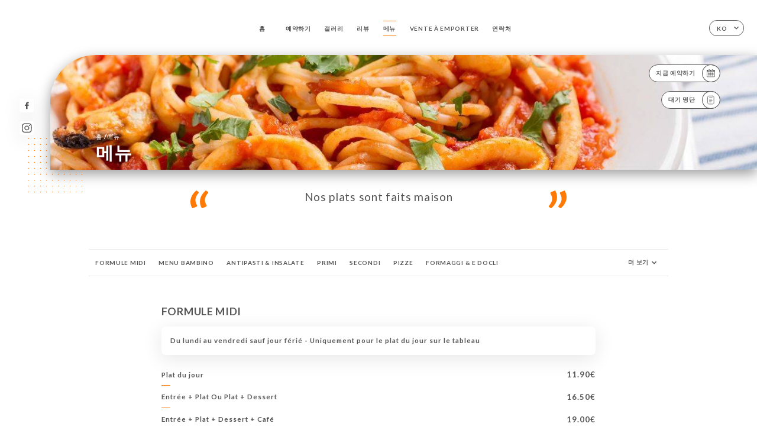

--- FILE ---
content_type: text/html; charset=UTF-8
request_url: https://giovanni-ristorante.com/ko/services
body_size: 15577
content:
<!DOCTYPE html>
<html lang="ko">
    <head>
        <meta charset="utf-8">
        <meta name="viewport" content="width=device-width, initial-scale=1, maximum-scale=1">
        <meta name="csrf-token" content="PaLYbTbIbd9Nync8GF03bG4G4PyEQu0VucoepwRc">
                    <link rel="apple-touch-icon" sizes="180x180" href="https://giovanni-ristorante.com/favicons/apple-touch-icon.png">
            <link rel="icon" type="image/png" sizes="32x32" href="https://giovanni-ristorante.com/favicons/favicon-32x32.png">
            <link rel="icon" type="image/png" sizes="16x16" href="https://giovanni-ristorante.com/favicons/favicon-16x16.png">
        
        <title>GIOVANNI RISTORANTE I Site officiel, avis, réservation en ligne </title>

        <!-- Styles -->
        <link rel="stylesheet" href="/css/app.css?id=0ef99605022392d7dced500510acf1e4">

        <script async src="https://www.googletagmanager.com/gtag/js?id=G-RBH1XXM88G"></script>
        <script>
            window.dataLayer = window.dataLayer || [];
            function gtag(){dataLayer.push(arguments);}

            gtag('js', new Date());
            gtag('set', { 'shop_id': '1463', 'source': 'minisite', 'click_type': 'info' });
            gtag('config', 'G-RBH1XXM88G', { send_page_view: false });
            gtag('event', 'page_view', { 'shop_id': '1463', 'source': 'minisite', 'click_type': 'info' });

            function gcallback(callback, timeout) {
                var called = false;
                function fn() {
                    if (!called) {
                        called = true;
                        callback();
                    }
                }
                setTimeout(fn, timeout || 1000);
                return fn;
            }

            function gevent(eventName, data = {}, timeout = null) {
                if (typeof data !== 'object') {
                    throw new Error('data must be an object.');
                }

                if (timeout !== null && (typeof timeout !== 'number' || timeout <= 0)) {
                    throw new Error('Timeout must be a valid positive number.');
                }

                data['source'] = data['source'] || 'uniiti';
                data['click_type'] = data['click_type'] || 'info';
                data['shop_id'] = '1463';

                if (timeout && data['hitCallback']) {
                    data['hitCallback'] = gcallback(data['hitCallback'], timeout);
                }

                gtag('event', eventName, data);
            }
        </script>
        <!-- Scripts -->
        <script src="/js/app.js?id=4ef27fb7b2905857220db1d609121ff7" defer></script>       

        
    </head>
    <body>
        <div class="container white">
            <!-- Adding #header__navigation -->
<div class="header-contain ">
    <button type="button" class="burger-menu" id="burger_menu">
        <span class="burger-circle">
            <span class="burger-bars">
                <span class="first-bar"></span>
                <span class="second-bar"></span>
                <span class="third-bar"></span>
            </span>
        </span>
        <div class="menu-text">메뉴</div>
    </button>
    <div class="lang">
        <span class="btn-primary">
            <span class="text">
                ko
            </span>
            <span class="icon">
                <i class="ic ic-arrow-down"></i>
            </span>
        </span>
    
        <div class="lang_contain drop-flag">
    <div class="blur_lang"></div>
    <div class="lang_container ">
        <a href="#" class="close">
            <i class="ic ic-close"></i>
        </a>
        <div class="header_lang">
            <img src="/svg/shapes/language_illu.svg" alt="">
            <p>언어 선택:</p>
        </div>
        <ul>
                                                                                                                                                                                                                                                                                                                                                                                                <li>
                        <a class="active" href="/ko/services">
                            <i class="flag flag-ko"></i>
                            <span>한국어</span>
                            <i class="ic ic_check_lang"></i>
                        </a>
                    </li>
                                                                                    
                                                <li>
                        <a href="/fr/services">
                            <i class="flag flag-fr"></i>
                            <span>프랑스어</span>
                        </a>
                    </li>
                                                                <li>
                        <a href="/en/services">
                            <i class="flag flag-en"></i>
                            <span>영어</span>
                        </a>
                    </li>
                                                                <li>
                        <a href="/es/services">
                            <i class="flag flag-es"></i>
                            <span>스페인어</span>
                        </a>
                    </li>
                                                                <li>
                        <a href="/ca/services">
                            <i class="flag flag-ca"></i>
                            <span>카탈로니아어</span>
                        </a>
                    </li>
                                                                <li>
                        <a href="/it/services">
                            <i class="flag flag-it"></i>
                            <span>이탈리아어</span>
                        </a>
                    </li>
                                                                <li>
                        <a href="/de/services">
                            <i class="flag flag-de"></i>
                            <span>독일어</span>
                        </a>
                    </li>
                                                                <li>
                        <a href="/pt/services">
                            <i class="flag flag-pt"></i>
                            <span>포르투갈어</span>
                        </a>
                    </li>
                                                                <li>
                        <a href="/zh/services">
                            <i class="flag flag-zh"></i>
                            <span>중국어 간체</span>
                        </a>
                    </li>
                                                                <li>
                        <a href="/ja/services">
                            <i class="flag flag-ja"></i>
                            <span>일본어</span>
                        </a>
                    </li>
                                                                <li>
                        <a href="/ru/services">
                            <i class="flag flag-ru"></i>
                            <span>러시아어</span>
                        </a>
                    </li>
                                                                <li>
                        <a href="/ar/services">
                            <i class="flag flag-ar"></i>
                            <span>아랍어</span>
                        </a>
                    </li>
                                                                <li>
                        <a href="/nl/services">
                            <i class="flag flag-nl"></i>
                            <span>네덜란드어</span>
                        </a>
                    </li>
                                                                                            <li>
                        <a href="/cs/services">
                            <i class="flag flag-cs"></i>
                            <span>체코어</span>
                        </a>
                    </li>
                                                                <li>
                        <a href="/el/services">
                            <i class="flag flag-el"></i>
                            <span>그리스어</span>
                        </a>
                    </li>
                                    </ul>
    </div>
</div>
    
    </div>
    <div class="blur-main-menu"></div>
    <section class="menu-bar">
        <div class="row">
            <span class="menu-close" id="menu_close"></span>
            <header>
                <!-- Header Menu navigation -->
                <div class="menu-overlay-mobile">
                    <div class="pattern-1 pattern-top pattern"></div>
                    <div class="pattern-1 pattern-bottom pattern"></div>
                    <!-- Social Media Links -->
                    <div class="social-networks">
                                                <a href="https://fr-fr.facebook.com/pages/category/Italian-Restaurant/Giovanni-Ristorante-115154582482600/" target="_blank" title="Facebook">
                            <i class="fa-brands fa-facebook"></i>
                        </a>
                                                <a href="https://www.instagram.com/giovanni.ristorante/" target="_blank" title="Instagram">
                            <i class="fa-brands fa-instagram"></i>
                        </a>
                                            </div>
                    <!-- Social Media Links -->
                </div>
                <!-- Header Menu navigation -->
                <div class="header__menu-right">
                    <div class=" menu__items">
                        <ul class="menu">
                                                                                                <li><a href="https://giovanni-ristorante.com/ko" class=" link">홈</a></li>
                                                                                                                                            <li><a href="https://giovanni-ristorante.com/ko/booking" class=" link">예약하기</a></li>
                                                                                                            
                                                                    
                                                                                                <li><a href="https://giovanni-ristorante.com/ko/gallery" class=" link">갤러리</a></li>
                                                                                                    
                                                                                                <li><a href="https://giovanni-ristorante.com/ko/opinions" class=" link">리뷰</a></li>
                                                                                                    
                                                                                                <li><a href="https://giovanni-ristorante.com/ko/services" class="active link">메뉴</a></li>
                                                                                                    
                                                                                                <li><a href="https://giovanni-ristorante.com/ko/custom/vente-a-emporter" class=" link">VENTE À EMPORTER</a></li>
                                                                                                    
                                                                                                <li><a href="https://giovanni-ristorante.com/ko/contact" class=" link">연락처</a></li>
                                                                                                    
                                                    </ul>
                    </div>
                </div>
                <!-- Header Menu navigation -->
            </header>
        </div>
    </section>
    <!-- End #header__navigation -->
</div>
    <div class="header-page">
        <div class="scroll-section">
            <!-- See more Button scroll -->            
        </div>  
        <!-- Square Pattern -->
        <div class="pattern-1 pattern-left pattern "></div>
        <!-- Square Pattern -->
        <main style="background-image: url('https://uniiti.com/images/shops/slides/0fdafc205029a4fedfa7998603f5fc8a431c2075.jpeg')" class="">
            <section>
                
                <!-- Voir sur la carte Button -->
                <div class="main-top vnoire-details">
                    <div class="header__menu-left">
                                                    <div class="menu__btns">
                                <a href="https://giovanni-ristorante.com/ko/booking" class="btn-primary">
                                    <span class="text">
                                        지금 예약하기
                                    </span>
                                    <span class="icon">
                                        <i class="ic ic-calendar"></i>
                                    </span>
                                </a>
                            </div>
                                                                                                                        <div class="menu__btns">
                            <a href="#" data-slug="giovanni-ristorante" data-lang="ko" class="btn-primary waitlistBtn">
                                <span class="text">
                                    대기 명단
                                </span>
                                <span class="icon">
                                    <i class="ic ic-waitlis"></i>
                                </span>
                            </a>
                            <div class="blur_lang"></div>
                            <div class="headerMenuLeftOpen ">
                                <a href="#" class="close">
                                    <i class="ic ic-close"></i>
                                </a>
                                <div class="content waitlistIframe">

                                </div>
                            </div>
                        </div>
                                            </div>
                </div>
                <!-- Voir sur la carte Button -->

                <div class="filter"></div>

                <!-- Social Media Links -->
                <div class="social-networks">
                                <a href="https://fr-fr.facebook.com/pages/category/Italian-Restaurant/Giovanni-Ristorante-115154582482600/" target="_blank" title="Facebook">
                    <i class="fa-brands fa-facebook"></i>
                </a>
                                <a href="https://www.instagram.com/giovanni.ristorante/" target="_blank" title="Instagram">
                    <i class="fa-brands fa-instagram"></i>
                </a>
                                </div>
                <!-- Social Media Links -->

                <!-- Content of Top main page -->
                <div class="main-middle ">
                    <div class="block-headline">
                        <a href="#">홈 <span>/</span>메뉴</a>
                        <h1>
                            메뉴
                        </h1>
                    </div>
                </div>
                <!-- Content of Top main page -->

            </section>
        </main>
        <section class="quotes">
            <div class="contain">
                <div class="row">
                    <div class="quote-left">
                        <i class="ic ic-quote-left"></i>
                    </div>
                    <h3>
                        Nos plats sont faits maison
                    </h3>
                    <div class="quote-right">
                        <i class="ic ic-quote-right"></i>
                    </div>
                </div>
            </div>
        </section>
        <section class="services reach">
        <div class="contain">
            <div class="row">
                <div class="reach-services"></div>
                <div class="header ">
                    <div class="tabs">
                                                                                    <div id="item_15520" class="tab-item" data-id="15520">
                                    <a href="#15520">
                                        FORMULE MIDI
                                    </a>
                                </div>
                                                                                                                <div id="item_15521" class="tab-item" data-id="15521">
                                    <a href="#15521">
                                        MENU BAMBINO
                                    </a>
                                </div>
                                                                                                                <div id="item_17846" class="tab-item" data-id="17846">
                                    <a href="#17846">
                                        ANTIPASTI & INSALATE
                                    </a>
                                </div>
                                                                                                                <div id="item_15523" class="tab-item" data-id="15523">
                                    <a href="#15523">
                                        PRIMI
                                    </a>
                                </div>
                                                                                                                <div id="item_17847" class="tab-item" data-id="17847">
                                    <a href="#17847">
                                        SECONDI
                                    </a>
                                </div>
                                                                                                                <div id="item_15528" class="tab-item" data-id="15528">
                                    <a href="#15528">
                                        PIZZE
                                    </a>
                                </div>
                                                                                                                <div id="item_15526" class="tab-item" data-id="15526">
                                    <a href="#15526">
                                        FORMAGGI & E DOCLI
                                    </a>
                                </div>
                                                                                                                <div id="item_15530" class="tab-item" data-id="15530">
                                    <a href="#15530">
                                        SOFTS
                                    </a>
                                </div>
                                                                                                                <div id="item_17849" class="tab-item" data-id="17849">
                                    <a href="#17849">
                                        BIÈRES
                                    </a>
                                </div>
                                                                                                                <div id="item_15531" class="tab-item" data-id="15531">
                                    <a href="#15531">
                                        APÉRITIFS
                                    </a>
                                </div>
                                                                                                                <div id="item_32665" class="tab-item" data-id="32665">
                                    <a href="#32665">
                                        CHAMPAGNES
                                    </a>
                                </div>
                                                                                                                <div id="item_17850" class="tab-item" data-id="17850">
                                    <a href="#17850">
                                        BOISSONS CHAUDES
                                    </a>
                                </div>
                                                                                                                <div id="item_15532" class="tab-item" data-id="15532">
                                    <a href="#15532">
                                        VINS
                                    </a>
                                </div>
                                                                                                                <div id="item_17851" class="tab-item" data-id="17851">
                                    <a href="#17851">
                                        ALCOOL & DIGESTIFS
                                    </a>
                                </div>
                                                                        </div>
                    <div class="tab-item dropdown">
                        <p>
                            <a href="#!" >더 보기 <i class="ic ic-arrow-down"></i></a>
                            <div class="dropdown-content">
                            </div>
                        </p>
                    </div>
                </div>

                    
                                        <div id="15520" class="services_menu ">
                        <div class="title_menu">
                            <h2 class="menu-header text-holder">
                                <span class="current" >FORMULE MIDI</span>
                                <span class="original" >FORMULE MIDI</span>
                            </h2>
                            <div class="price">
                                <p>
                                                                    </p>
                            </div>
                        </div>
                                                <div class="description_menu">
                            <p class="menu-desc text-holder">
                                <span class="current">Du lundi au vendredi sauf jour férié - Uniquement pour le plat du jour sur le tableau</span>
                                <span class="original">Du lundi au vendredi sauf jour férié - Uniquement pour le plat du jour sur le tableau</span>
                            </p>
                        </div>
                                                                        <div class="services_items">
                            <div class="title_item">
                                <p class="text-holder">
                                                                            <span class="current" >Plat du jour</span>
                                                                                                                <span class="original" >Plat du jour</span>
                                                                    </p>
                                                                <div class="price">
                                                                        <p>
                                        <span class="lib"></span>
                                                                                <span class="value">
                                            11.90€
                                        </span>
                                                                            </p>
                                                                    </div>
                            </div>
                                                    </div>
                                                <div class="services_items">
                            <div class="title_item">
                                <p class="text-holder">
                                                                            <span class="current" >Entrée + Plat Ou Plat + Dessert</span>
                                                                                                                <span class="original" >Entrée + Plat Ou Plat + Dessert</span>
                                                                    </p>
                                                                <div class="price">
                                                                        <p>
                                        <span class="lib"></span>
                                                                                <span class="value">
                                            16.50€
                                        </span>
                                                                            </p>
                                                                    </div>
                            </div>
                                                    </div>
                                                <div class="services_items">
                            <div class="title_item">
                                <p class="text-holder">
                                                                            <span class="current" >Entrée + Plat + Dessert + Café</span>
                                                                                                                <span class="original" >Entrée + Plat + Dessert + Café</span>
                                                                    </p>
                                                                <div class="price">
                                                                        <p>
                                        <span class="lib"></span>
                                                                                <span class="value">
                                            19.00€
                                        </span>
                                                                            </p>
                                                                    </div>
                            </div>
                                                    </div>
                                                <div class="services_items">
                            <div class="title_item">
                                <p class="text-holder">
                                                                            <span class="current" >Desserts</span>
                                                                                                                <span class="original" >Desserts</span>
                                                                    </p>
                                                                <div class="description_item mobile">
                                    <p class="text-holder">
                                        <span class="current">Pana cotta Ou Crème brulée</span>
                                        <span class="original">Pana cotta Ou Crème brulée</span>
                                    </p>
                                </div>
                                                                <div class="price">
                                                                        <p>
                                        <span class="lib"></span>
                                                                            </p>
                                                                    </div>
                            </div>
                                                        <div class="description_item">
                                <p class="text-holder">
                                    <span class="current">Pana cotta Ou Crème brulée</span>
                                    <span class="original">Pana cotta Ou Crème brulée</span>
                                </p>
                            </div>
                                                    </div>
                                                                        <div class="divider separator-1">
                            <i></i>
                        </div>
                    </div>
                                        <div id="15521" class="services_menu ">
                        <div class="title_menu">
                            <h2 class="menu-header text-holder">
                                <span class="current" >MENU BAMBINO</span>
                                <span class="original" >MENU BAMBINO</span>
                            </h2>
                            <div class="price">
                                <p>
                                                                    </p>
                            </div>
                        </div>
                                                                                                <div class="services_pack">
                            <div class="">
                                <div class="title_pack">
                                    <p class="text-holder">
                                        <span class="current">Menu Bambino</span>
                                        <span class="original">Menu Bambino</span>
                                    </p>
                                    <div class="price">
                                        <p>
                                                                                        <span class="value">
                                                11.00€
                                            </span>
                                                                                    </p>
                                    </div>
                                </div>
                                                            </div>
                            <div class="info_menu">
                                <div class="info">
                                                                            <p class="text-holder">
                                            <span class="current">Steak haché, Frites OU Petite Pizza, tomate, jambon, mozzarella</span>
                                            <span class="original">Steak haché, Frites OU Petite Pizza, tomate, jambon, mozzarella</span>
                                        </p>
                                                                            <p class="text-holder">
                                            <span class="current">+ Pana cotta ou 1 boule de glace</span>
                                            <span class="original">+ Pana cotta ou 1 boule de glace</span>
                                        </p>
                                                                    </div>
                            </div>
                        </div>
                                                <div class="divider separator-1">
                            <i></i>
                        </div>
                    </div>
                                        <div id="17846" class="services_menu ">
                        <div class="title_menu">
                            <h2 class="menu-header text-holder">
                                <span class="current" >ANTIPASTI & INSALATE</span>
                                <span class="original" >ANTIPASTI & INSALATE</span>
                            </h2>
                            <div class="price">
                                <p>
                                                                    </p>
                            </div>
                        </div>
                                                                        <div class="services_items">
                            <div class="title_item">
                                <p class="text-holder">
                                                                            <span class="current" >Pizzetta Bianca</span>
                                                                                                                <span class="original" >Pizzetta Bianca</span>
                                                                    </p>
                                                                <div class="description_item mobile">
                                    <p class="text-holder">
                                        <span class="current">Petite pizza à l'huile d'olive et origan</span>
                                        <span class="original">Petite pizza à l'huile d'olive et origan</span>
                                    </p>
                                </div>
                                                                <div class="price">
                                                                        <p>
                                        <span class="lib"></span>
                                                                                <span class="value">
                                            5.00€
                                        </span>
                                                                            </p>
                                                                    </div>
                            </div>
                                                        <div class="description_item">
                                <p class="text-holder">
                                    <span class="current">Petite pizza à l'huile d'olive et origan</span>
                                    <span class="original">Petite pizza à l'huile d'olive et origan</span>
                                </p>
                            </div>
                                                    </div>
                                                <div class="services_items">
                            <div class="title_item">
                                <p class="text-holder">
                                                                            <span class="current" >Pizzetta tartufo</span>
                                                                                                                <span class="original" >Pizzetta tartufo</span>
                                                                    </p>
                                                                <div class="description_item mobile">
                                    <p class="text-holder">
                                        <span class="current">Petite pizza à la crème de truffe et parmesan</span>
                                        <span class="original">Petite pizza à la crème de truffe et parmesan</span>
                                    </p>
                                </div>
                                                                <div class="price">
                                                                        <p>
                                        <span class="lib"></span>
                                                                                <span class="value">
                                            7.00€
                                        </span>
                                                                            </p>
                                                                    </div>
                            </div>
                                                        <div class="description_item">
                                <p class="text-holder">
                                    <span class="current">Petite pizza à la crème de truffe et parmesan</span>
                                    <span class="original">Petite pizza à la crème de truffe et parmesan</span>
                                </p>
                            </div>
                                                    </div>
                                                <div class="services_items">
                            <div class="title_item">
                                <p class="text-holder">
                                                                            <span class="current" >Carpaccio di manzo marinato</span>
                                                                                                                <span class="original" >Carpaccio di manzo marinato</span>
                                                                    </p>
                                                                <div class="description_item mobile">
                                    <p class="text-holder">
                                        <span class="current">Carpaccio de bœuf mariné aux herbes de Provence, roquette, parmesan et petite assiette de frites</span>
                                        <span class="original">Carpaccio de bœuf mariné aux herbes de Provence, roquette, parmesan et petite assiette de frites</span>
                                    </p>
                                </div>
                                                                <div class="price">
                                                                        <p>
                                        <span class="lib"></span>
                                                                                <span class="value">
                                            15.50€
                                        </span>
                                                                            </p>
                                                                    </div>
                            </div>
                                                        <div class="description_item">
                                <p class="text-holder">
                                    <span class="current">Carpaccio de bœuf mariné aux herbes de Provence, roquette, parmesan et petite assiette de frites</span>
                                    <span class="original">Carpaccio de bœuf mariné aux herbes de Provence, roquette, parmesan et petite assiette de frites</span>
                                </p>
                            </div>
                                                    </div>
                                                <div class="services_items">
                            <div class="title_item">
                                <p class="text-holder">
                                                                            <span class="current" >Tartare di salmone</span>
                                                                                                                <span class="original" >Tartare di salmone</span>
                                                                    </p>
                                                                <div class="description_item mobile">
                                    <p class="text-holder">
                                        <span class="current">Tartare de saumon, échalotes, citron, huile d'olive, aneth, sauce soja, accompagné de mesclun et frites</span>
                                        <span class="original">Tartare de saumon, échalotes, citron, huile d'olive, aneth, sauce soja, accompagné de mesclun et frites</span>
                                    </p>
                                </div>
                                                                <div class="price">
                                                                        <p>
                                        <span class="lib"></span>
                                                                                <span class="value">
                                            17.50€
                                        </span>
                                                                            </p>
                                                                    </div>
                            </div>
                                                        <div class="description_item">
                                <p class="text-holder">
                                    <span class="current">Tartare de saumon, échalotes, citron, huile d'olive, aneth, sauce soja, accompagné de mesclun et frites</span>
                                    <span class="original">Tartare de saumon, échalotes, citron, huile d'olive, aneth, sauce soja, accompagné de mesclun et frites</span>
                                </p>
                            </div>
                                                    </div>
                                                <div class="services_items">
                            <div class="title_item">
                                <p class="text-holder">
                                                                            <span class="current" >Tartare di manzo all'italiana</span>
                                                                                                                <span class="original" >Tartare di manzo all'italiana</span>
                                                                    </p>
                                                                <div class="description_item mobile">
                                    <p class="text-holder">
                                        <span class="current">Tartare de bœuf, échalotes, câpres, olives, tomate, seiche, persil, parmesan, accompagné de mesclun et frites</span>
                                        <span class="original">Tartare de bœuf, échalotes, câpres, olives, tomate, seiche, persil, parmesan, accompagné de mesclun et frites</span>
                                    </p>
                                </div>
                                                                <div class="price">
                                                                        <p>
                                        <span class="lib"></span>
                                                                                <span class="value">
                                            17.00€
                                        </span>
                                                                            </p>
                                                                    </div>
                            </div>
                                                        <div class="description_item">
                                <p class="text-holder">
                                    <span class="current">Tartare de bœuf, échalotes, câpres, olives, tomate, seiche, persil, parmesan, accompagné de mesclun et frites</span>
                                    <span class="original">Tartare de bœuf, échalotes, câpres, olives, tomate, seiche, persil, parmesan, accompagné de mesclun et frites</span>
                                </p>
                            </div>
                                                    </div>
                                                <div class="services_items">
                            <div class="title_item">
                                <p class="text-holder">
                                                                            <span class="current" >Caprese di bufala</span>
                                                                                                                <span class="original" >Caprese di bufala</span>
                                                                    </p>
                                                                <div class="description_item mobile">
                                    <p class="text-holder">
                                        <span class="current">Tomates, mozzarella de buffle, roquette, origan et pesto</span>
                                        <span class="original">Tomates, mozzarella de buffle, roquette, origan et pesto</span>
                                    </p>
                                </div>
                                                                <div class="price">
                                                                        <p>
                                        <span class="lib"></span>
                                                                                <span class="value">
                                            14.50€
                                        </span>
                                                                            </p>
                                                                    </div>
                            </div>
                                                        <div class="description_item">
                                <p class="text-holder">
                                    <span class="current">Tomates, mozzarella de buffle, roquette, origan et pesto</span>
                                    <span class="original">Tomates, mozzarella de buffle, roquette, origan et pesto</span>
                                </p>
                            </div>
                                                    </div>
                                                <div class="services_items">
                            <div class="title_item">
                                <p class="text-holder">
                                                                            <span class="current" >Burrata con verdure marinate</span>
                                                                                                                <span class="original" >Burrata con verdure marinate</span>
                                                                    </p>
                                                                <div class="description_item mobile">
                                    <p class="text-holder">
                                        <span class="current">Burrata, légumes grillés, roquette</span>
                                        <span class="original">Burrata, légumes grillés, roquette</span>
                                    </p>
                                </div>
                                                                <div class="price">
                                                                        <p>
                                        <span class="lib"></span>
                                                                                <span class="value">
                                            15.50€
                                        </span>
                                                                            </p>
                                                                    </div>
                            </div>
                                                        <div class="description_item">
                                <p class="text-holder">
                                    <span class="current">Burrata, légumes grillés, roquette</span>
                                    <span class="original">Burrata, légumes grillés, roquette</span>
                                </p>
                            </div>
                                                    </div>
                                                <div class="services_items">
                            <div class="title_item">
                                <p class="text-holder">
                                                                            <span class="current" >Salumi assortiti</span>
                                                                                                                <span class="original" >Salumi assortiti</span>
                                                                    </p>
                                                                <div class="description_item mobile">
                                    <p class="text-holder">
                                        <span class="current">Charcuteries italiennes</span>
                                        <span class="original">Charcuteries italiennes</span>
                                    </p>
                                </div>
                                                                <div class="price">
                                                                        <p>
                                        <span class="lib"></span>
                                                                                <span class="value">
                                            15.00€
                                        </span>
                                                                            </p>
                                                                    </div>
                            </div>
                                                        <div class="description_item">
                                <p class="text-holder">
                                    <span class="current">Charcuteries italiennes</span>
                                    <span class="original">Charcuteries italiennes</span>
                                </p>
                            </div>
                                                    </div>
                                                <div class="services_items">
                            <div class="title_item">
                                <p class="text-holder">
                                                                            <span class="current" >Gran antipasto al'italiana (pour 2 personnes)</span>
                                                                                                                <span class="original" >Gran antipasto al'italiana (pour 2 personnes)</span>
                                                                    </p>
                                                                <div class="description_item mobile">
                                    <p class="text-holder">
                                        <span class="current">Charcuteries et fromages italiens, légumes grillés et olives</span>
                                        <span class="original">Charcuteries et fromages italiens, légumes grillés et olives</span>
                                    </p>
                                </div>
                                                                <div class="price">
                                                                        <p>
                                        <span class="lib"></span>
                                                                                <span class="value">
                                            25.00€
                                        </span>
                                                                            </p>
                                                                    </div>
                            </div>
                                                        <div class="description_item">
                                <p class="text-holder">
                                    <span class="current">Charcuteries et fromages italiens, légumes grillés et olives</span>
                                    <span class="original">Charcuteries et fromages italiens, légumes grillés et olives</span>
                                </p>
                            </div>
                                                    </div>
                                                <div class="services_items">
                            <div class="title_item">
                                <p class="text-holder">
                                                                            <span class="current" >Insalata al salmone affumicato e avocado</span>
                                                                                                                <span class="original" >Insalata al salmone affumicato e avocado</span>
                                                                    </p>
                                                                <div class="description_item mobile">
                                    <p class="text-holder">
                                        <span class="current">Salade, tomates cerise, saumon fumé, avocat et croutons de pain</span>
                                        <span class="original">Salade, tomates cerise, saumon fumé, avocat et croutons de pain</span>
                                    </p>
                                </div>
                                                                <div class="price">
                                                                        <p>
                                        <span class="lib"></span>
                                                                                <span class="value">
                                            15.50€
                                        </span>
                                                                            </p>
                                                                    </div>
                            </div>
                                                        <div class="description_item">
                                <p class="text-holder">
                                    <span class="current">Salade, tomates cerise, saumon fumé, avocat et croutons de pain</span>
                                    <span class="original">Salade, tomates cerise, saumon fumé, avocat et croutons de pain</span>
                                </p>
                            </div>
                                                    </div>
                                                <div class="services_items">
                            <div class="title_item">
                                <p class="text-holder">
                                                                            <span class="current" >Insalata di pollo</span>
                                                                                                                <span class="original" >Insalata di pollo</span>
                                                                    </p>
                                                                <div class="description_item mobile">
                                    <p class="text-holder">
                                        <span class="current">Salade, poulet pané, tomates cerises et croutons de pain</span>
                                        <span class="original">Salade, poulet pané, tomates cerises et croutons de pain</span>
                                    </p>
                                </div>
                                                                <div class="price">
                                                                        <p>
                                        <span class="lib"></span>
                                                                                <span class="value">
                                            14.50€
                                        </span>
                                                                            </p>
                                                                    </div>
                            </div>
                                                        <div class="description_item">
                                <p class="text-holder">
                                    <span class="current">Salade, poulet pané, tomates cerises et croutons de pain</span>
                                    <span class="original">Salade, poulet pané, tomates cerises et croutons de pain</span>
                                </p>
                            </div>
                                                    </div>
                                                                        <div class="divider separator-1">
                            <i></i>
                        </div>
                    </div>
                                        <div id="15523" class="services_menu ">
                        <div class="title_menu">
                            <h2 class="menu-header text-holder">
                                <span class="current" >PRIMI</span>
                                <span class="original" >PRIMI</span>
                            </h2>
                            <div class="price">
                                <p>
                                                                    </p>
                            </div>
                        </div>
                                                                        <div class="services_items">
                            <div class="title_item">
                                <p class="text-holder">
                                                                            <span class="current" >Lasagna classica</span>
                                                                                                                <span class="original" >Lasagna classica</span>
                                                                    </p>
                                                                <div class="description_item mobile">
                                    <p class="text-holder">
                                        <span class="current">Lasagne, sauce bolognaise (boeuf ), béchamel,  parmesan</span>
                                        <span class="original">Lasagne, sauce bolognaise (boeuf ), béchamel,  parmesan</span>
                                    </p>
                                </div>
                                                                <div class="price">
                                                                        <p>
                                        <span class="lib"></span>
                                                                                <span class="value">
                                            15.50€
                                        </span>
                                                                            </p>
                                                                    </div>
                            </div>
                                                        <div class="description_item">
                                <p class="text-holder">
                                    <span class="current">Lasagne, sauce bolognaise (boeuf ), béchamel,  parmesan</span>
                                    <span class="original">Lasagne, sauce bolognaise (boeuf ), béchamel,  parmesan</span>
                                </p>
                            </div>
                                                    </div>
                                                <div class="services_items">
                            <div class="title_item">
                                <p class="text-holder">
                                                                            <span class="current" >Penne dei carbonai</span>
                                                                                                                <span class="original" >Penne dei carbonai</span>
                                                                    </p>
                                                                <div class="description_item mobile">
                                    <p class="text-holder">
                                        <span class="current">Penne aux jambon cru, speck, crème, noix, persil, ail</span>
                                        <span class="original">Penne aux jambon cru, speck, crème, noix, persil, ail</span>
                                    </p>
                                </div>
                                                                <div class="price">
                                                                        <p>
                                        <span class="lib"></span>
                                                                                <span class="value">
                                            15.00€
                                        </span>
                                                                            </p>
                                                                    </div>
                            </div>
                                                        <div class="description_item">
                                <p class="text-holder">
                                    <span class="current">Penne aux jambon cru, speck, crème, noix, persil, ail</span>
                                    <span class="original">Penne aux jambon cru, speck, crème, noix, persil, ail</span>
                                </p>
                            </div>
                                                    </div>
                                                <div class="services_items">
                            <div class="title_item">
                                <p class="text-holder">
                                                                            <span class="current" >Penne all’arrabiata</span>
                                                                                                                <span class="original" >Penne all’arrabiata</span>
                                                                    </p>
                                                                <div class="description_item mobile">
                                    <p class="text-holder">
                                        <span class="current">Penne, sauce tomate, piment, olives, persil</span>
                                        <span class="original">Penne, sauce tomate, piment, olives, persil</span>
                                    </p>
                                </div>
                                                                <div class="price">
                                                                        <p>
                                        <span class="lib"></span>
                                                                                <span class="value">
                                            13.00€
                                        </span>
                                                                            </p>
                                                                    </div>
                            </div>
                                                        <div class="description_item">
                                <p class="text-holder">
                                    <span class="current">Penne, sauce tomate, piment, olives, persil</span>
                                    <span class="original">Penne, sauce tomate, piment, olives, persil</span>
                                </p>
                            </div>
                                                    </div>
                                                <div class="services_items">
                            <div class="title_item">
                                <p class="text-holder">
                                                                            <span class="current" >Spaghetti vegetariano</span>
                                                                                                                <span class="original" >Spaghetti vegetariano</span>
                                                                    </p>
                                                                <div class="description_item mobile">
                                    <p class="text-holder">
                                        <span class="current">Spaghetti, pesto, tomates cerises, olives, parmesan, amandes effilées</span>
                                        <span class="original">Spaghetti, pesto, tomates cerises, olives, parmesan, amandes effilées</span>
                                    </p>
                                </div>
                                                                <div class="price">
                                                                        <p>
                                        <span class="lib"></span>
                                                                                <span class="value">
                                            14.00€
                                        </span>
                                                                            </p>
                                                                    </div>
                            </div>
                                                        <div class="description_item">
                                <p class="text-holder">
                                    <span class="current">Spaghetti, pesto, tomates cerises, olives, parmesan, amandes effilées</span>
                                    <span class="original">Spaghetti, pesto, tomates cerises, olives, parmesan, amandes effilées</span>
                                </p>
                            </div>
                                                    </div>
                                                <div class="services_items">
                            <div class="title_item">
                                <p class="text-holder">
                                                                            <span class="current" >Risotto gamberi, zucchine e zafferano</span>
                                                                                                                <span class="original" >Risotto gamberi, zucchine e zafferano</span>
                                                                    </p>
                                                                <div class="description_item mobile">
                                    <p class="text-holder">
                                        <span class="current">Risotto aux gambas, courgettes, crème, safran</span>
                                        <span class="original">Risotto aux gambas, courgettes, crème, safran</span>
                                    </p>
                                </div>
                                                                <div class="price">
                                                                        <p>
                                        <span class="lib"></span>
                                                                                <span class="value">
                                            18.00€
                                        </span>
                                                                            </p>
                                                                    </div>
                            </div>
                                                        <div class="description_item">
                                <p class="text-holder">
                                    <span class="current">Risotto aux gambas, courgettes, crème, safran</span>
                                    <span class="original">Risotto aux gambas, courgettes, crème, safran</span>
                                </p>
                            </div>
                                                    </div>
                                                <div class="services_items">
                            <div class="title_item">
                                <p class="text-holder">
                                                                            <span class="current" >Spaghetti al pesto e calamari</span>
                                                                                                                <span class="original" >Spaghetti al pesto e calamari</span>
                                                                    </p>
                                                                <div class="description_item mobile">
                                    <p class="text-holder">
                                        <span class="current">Spaghetti aux pesto et calamars</span>
                                        <span class="original">Spaghetti aux pesto et calamars</span>
                                    </p>
                                </div>
                                                                <div class="price">
                                                                        <p>
                                        <span class="lib"></span>
                                                                                <span class="value">
                                            16.00€
                                        </span>
                                                                            </p>
                                                                    </div>
                            </div>
                                                        <div class="description_item">
                                <p class="text-holder">
                                    <span class="current">Spaghetti aux pesto et calamars</span>
                                    <span class="original">Spaghetti aux pesto et calamars</span>
                                </p>
                            </div>
                                                    </div>
                                                <div class="services_items">
                            <div class="title_item">
                                <p class="text-holder">
                                                                            <span class="current" >Linguine mare e monti</span>
                                                                                                                <span class="original" >Linguine mare e monti</span>
                                                                    </p>
                                                                <div class="description_item mobile">
                                    <p class="text-holder">
                                        <span class="current">Linguine aux gambas, champignons, sauce tomate et crème</span>
                                        <span class="original">Linguine aux gambas, champignons, sauce tomate et crème</span>
                                    </p>
                                </div>
                                                                <div class="price">
                                                                        <p>
                                        <span class="lib"></span>
                                                                                <span class="value">
                                            17.00€
                                        </span>
                                                                            </p>
                                                                    </div>
                            </div>
                                                        <div class="description_item">
                                <p class="text-holder">
                                    <span class="current">Linguine aux gambas, champignons, sauce tomate et crème</span>
                                    <span class="original">Linguine aux gambas, champignons, sauce tomate et crème</span>
                                </p>
                            </div>
                                                    </div>
                                                <div class="services_items">
                            <div class="title_item">
                                <p class="text-holder">
                                                                            <span class="current" >Linguine al tonno</span>
                                                                                                                <span class="original" >Linguine al tonno</span>
                                                                    </p>
                                                                <div class="description_item mobile">
                                    <p class="text-holder">
                                        <span class="current">Linguine aux thon, sauce tomate, olives, câpres, origan</span>
                                        <span class="original">Linguine aux thon, sauce tomate, olives, câpres, origan</span>
                                    </p>
                                </div>
                                                                <div class="price">
                                                                        <p>
                                        <span class="lib"></span>
                                                                                <span class="value">
                                            15.00€
                                        </span>
                                                                            </p>
                                                                    </div>
                            </div>
                                                        <div class="description_item">
                                <p class="text-holder">
                                    <span class="current">Linguine aux thon, sauce tomate, olives, câpres, origan</span>
                                    <span class="original">Linguine aux thon, sauce tomate, olives, câpres, origan</span>
                                </p>
                            </div>
                                                    </div>
                                                <div class="services_items">
                            <div class="title_item">
                                <p class="text-holder">
                                                                            <span class="current" >Spaghetti frutti di mare</span>
                                                                                                                <span class="original" >Spaghetti frutti di mare</span>
                                                                    </p>
                                                                <div class="description_item mobile">
                                    <p class="text-holder">
                                        <span class="current">Spaghetti aux fruits de mer, sauce tomate, persil et ail</span>
                                        <span class="original">Spaghetti aux fruits de mer, sauce tomate, persil et ail</span>
                                    </p>
                                </div>
                                                                <div class="price">
                                                                        <p>
                                        <span class="lib"></span>
                                                                                <span class="value">
                                            20.00€
                                        </span>
                                                                            </p>
                                                                    </div>
                            </div>
                                                        <div class="description_item">
                                <p class="text-holder">
                                    <span class="current">Spaghetti aux fruits de mer, sauce tomate, persil et ail</span>
                                    <span class="original">Spaghetti aux fruits de mer, sauce tomate, persil et ail</span>
                                </p>
                            </div>
                                                    </div>
                                                <div class="services_items">
                            <div class="title_item">
                                <p class="text-holder">
                                                                            <span class="current" >Risotto ai porcini</span>
                                                                                                                <span class="original" >Risotto ai porcini</span>
                                                                    </p>
                                                                <div class="description_item mobile">
                                    <p class="text-holder">
                                        <span class="current">Risotto aux cèpes, crème de truffes et parmesan</span>
                                        <span class="original">Risotto aux cèpes, crème de truffes et parmesan</span>
                                    </p>
                                </div>
                                                                <div class="price">
                                                                        <p>
                                        <span class="lib"></span>
                                                                                <span class="value">
                                            17.00€
                                        </span>
                                                                            </p>
                                                                    </div>
                            </div>
                                                        <div class="description_item">
                                <p class="text-holder">
                                    <span class="current">Risotto aux cèpes, crème de truffes et parmesan</span>
                                    <span class="original">Risotto aux cèpes, crème de truffes et parmesan</span>
                                </p>
                            </div>
                                                    </div>
                                                                        <div class="divider separator-1">
                            <i></i>
                        </div>
                    </div>
                                        <div id="17847" class="services_menu ">
                        <div class="title_menu">
                            <h2 class="menu-header text-holder">
                                <span class="current" >SECONDI</span>
                                <span class="original" >SECONDI</span>
                            </h2>
                            <div class="price">
                                <p>
                                                                    </p>
                            </div>
                        </div>
                                                                        <div class="services_items">
                            <div class="title_item">
                                <p class="text-holder">
                                                                            <span class="current" >Entrecôte di manzo</span>
                                                                                                                <span class="original" >Entrecôte di manzo</span>
                                                                    </p>
                                                                <div class="description_item mobile">
                                    <p class="text-holder">
                                        <span class="current">Entrecôte grillée (250g), accompagnée de patates au four ou frites et salade</span>
                                        <span class="original">Entrecôte grillée (250g), accompagnée de patates au four ou frites et salade</span>
                                    </p>
                                </div>
                                                                <div class="price">
                                                                        <p>
                                        <span class="lib"></span>
                                                                                <span class="value">
                                            19.00€
                                        </span>
                                                                            </p>
                                                                    </div>
                            </div>
                                                        <div class="description_item">
                                <p class="text-holder">
                                    <span class="current">Entrecôte grillée (250g), accompagnée de patates au four ou frites et salade</span>
                                    <span class="original">Entrecôte grillée (250g), accompagnée de patates au four ou frites et salade</span>
                                </p>
                            </div>
                                                    </div>
                                                <div class="services_items">
                            <div class="title_item">
                                <p class="text-holder">
                                                                            <span class="current" >Cotoletta di vitello alla milanese</span>
                                                                                                                <span class="original" >Cotoletta di vitello alla milanese</span>
                                                                    </p>
                                                                <div class="description_item mobile">
                                    <p class="text-holder">
                                        <span class="current">Escalope de veau à la milanaise accompagnée de patates au four ou pâtes et salade</span>
                                        <span class="original">Escalope de veau à la milanaise accompagnée de patates au four ou pâtes et salade</span>
                                    </p>
                                </div>
                                                                <div class="price">
                                                                        <p>
                                        <span class="lib"></span>
                                                                                <span class="value">
                                            19.00€
                                        </span>
                                                                            </p>
                                                                    </div>
                            </div>
                                                        <div class="description_item">
                                <p class="text-holder">
                                    <span class="current">Escalope de veau à la milanaise accompagnée de patates au four ou pâtes et salade</span>
                                    <span class="original">Escalope de veau à la milanaise accompagnée de patates au four ou pâtes et salade</span>
                                </p>
                            </div>
                                                    </div>
                                                <div class="services_items">
                            <div class="title_item">
                                <p class="text-holder">
                                                                            <span class="current" >Cotoletta di pollo alla milanese</span>
                                                                                                                <span class="original" >Cotoletta di pollo alla milanese</span>
                                                                    </p>
                                                                <div class="description_item mobile">
                                    <p class="text-holder">
                                        <span class="current">Escalope de poulet à la milanaise acompagnée de frites et salade</span>
                                        <span class="original">Escalope de poulet à la milanaise acompagnée de frites et salade</span>
                                    </p>
                                </div>
                                                                <div class="price">
                                                                        <p>
                                        <span class="lib"></span>
                                                                                <span class="value">
                                            15.00€
                                        </span>
                                                                            </p>
                                                                    </div>
                            </div>
                                                        <div class="description_item">
                                <p class="text-holder">
                                    <span class="current">Escalope de poulet à la milanaise acompagnée de frites et salade</span>
                                    <span class="original">Escalope de poulet à la milanaise acompagnée de frites et salade</span>
                                </p>
                            </div>
                                                    </div>
                                                <div class="services_items">
                            <div class="title_item">
                                <p class="text-holder">
                                                                            <span class="current" >Tagliata di manzo all'italiana</span>
                                                                                                                <span class="original" >Tagliata di manzo all'italiana</span>
                                                                    </p>
                                                                <div class="description_item mobile">
                                    <p class="text-holder">
                                        <span class="current">Tranches de bœuf grillées(250g), roquette et parmesan, accompagnée de patates au four</span>
                                        <span class="original">Tranches de bœuf grillées(250g), roquette et parmesan, accompagnée de patates au four</span>
                                    </p>
                                </div>
                                                                <div class="price">
                                                                        <p>
                                        <span class="lib"></span>
                                                                                <span class="value">
                                            19.00€
                                        </span>
                                                                            </p>
                                                                    </div>
                            </div>
                                                        <div class="description_item">
                                <p class="text-holder">
                                    <span class="current">Tranches de bœuf grillées(250g), roquette et parmesan, accompagnée de patates au four</span>
                                    <span class="original">Tranches de bœuf grillées(250g), roquette et parmesan, accompagnée de patates au four</span>
                                </p>
                            </div>
                                                    </div>
                                                <div class="services_items">
                            <div class="title_item">
                                <p class="text-holder">
                                                                            <span class="current" >Salmone in padella</span>
                                                                                                                <span class="original" >Salmone in padella</span>
                                                                    </p>
                                                                <div class="description_item mobile">
                                    <p class="text-holder">
                                        <span class="current">Pavé de saumon poêlé, accompagné de légumes et riz</span>
                                        <span class="original">Pavé de saumon poêlé, accompagné de légumes et riz</span>
                                    </p>
                                </div>
                                                                <div class="price">
                                                                        <p>
                                        <span class="lib"></span>
                                                                                <span class="value">
                                            18.50€
                                        </span>
                                                                            </p>
                                                                    </div>
                            </div>
                                                        <div class="description_item">
                                <p class="text-holder">
                                    <span class="current">Pavé de saumon poêlé, accompagné de légumes et riz</span>
                                    <span class="original">Pavé de saumon poêlé, accompagné de légumes et riz</span>
                                </p>
                            </div>
                                                    </div>
                                                <div class="services_items">
                            <div class="title_item">
                                <p class="text-holder">
                                                                            <span class="current" >Tonno alla griglia e verdure fritte</span>
                                                                                                                <span class="original" >Tonno alla griglia e verdure fritte</span>
                                                                    </p>
                                                                <div class="description_item mobile">
                                    <p class="text-holder">
                                        <span class="current">Steak de thon grillé, accompagné de légumes frits et salade</span>
                                        <span class="original">Steak de thon grillé, accompagné de légumes frits et salade</span>
                                    </p>
                                </div>
                                                                <div class="price">
                                                                        <p>
                                        <span class="lib"></span>
                                                                                <span class="value">
                                            19.00€
                                        </span>
                                                                            </p>
                                                                    </div>
                            </div>
                                                        <div class="description_item">
                                <p class="text-holder">
                                    <span class="current">Steak de thon grillé, accompagné de légumes frits et salade</span>
                                    <span class="original">Steak de thon grillé, accompagné de légumes frits et salade</span>
                                </p>
                            </div>
                                                    </div>
                                                <div class="services_items">
                            <div class="title_item">
                                <p class="text-holder">
                                                                            <span class="current" >Frittura mista di mare</span>
                                                                                                                <span class="original" >Frittura mista di mare</span>
                                                                    </p>
                                                                <div class="description_item mobile">
                                    <p class="text-holder">
                                        <span class="current">Friture mixte de gambas, calamars, seiches, joëls et légumes frits</span>
                                        <span class="original">Friture mixte de gambas, calamars, seiches, joëls et légumes frits</span>
                                    </p>
                                </div>
                                                                <div class="price">
                                                                        <p>
                                        <span class="lib"></span>
                                                                                <span class="value">
                                            20.00€
                                        </span>
                                                                            </p>
                                                                    </div>
                            </div>
                                                        <div class="description_item">
                                <p class="text-holder">
                                    <span class="current">Friture mixte de gambas, calamars, seiches, joëls et légumes frits</span>
                                    <span class="original">Friture mixte de gambas, calamars, seiches, joëls et légumes frits</span>
                                </p>
                            </div>
                                                    </div>
                                                <div class="services_items">
                            <div class="title_item">
                                <p class="text-holder">
                                                                            <span class="current" >Spiedini di gamberi</span>
                                                                                                                <span class="original" >Spiedini di gamberi</span>
                                                                    </p>
                                                                <div class="description_item mobile">
                                    <p class="text-holder">
                                        <span class="current">Brochette de gambas, accompagné de frites et salade</span>
                                        <span class="original">Brochette de gambas, accompagné de frites et salade</span>
                                    </p>
                                </div>
                                                                <div class="price">
                                                                        <p>
                                        <span class="lib"></span>
                                                                                <span class="value">
                                            19.50€
                                        </span>
                                                                            </p>
                                                                    </div>
                            </div>
                                                        <div class="description_item">
                                <p class="text-holder">
                                    <span class="current">Brochette de gambas, accompagné de frites et salade</span>
                                    <span class="original">Brochette de gambas, accompagné de frites et salade</span>
                                </p>
                            </div>
                                                    </div>
                                                                        <div class="services_pack">
                            <div class="">
                                <div class="title_pack">
                                    <p class="text-holder">
                                        <span class="current">Assiette Garniture</span>
                                        <span class="original">Assiette Garniture</span>
                                    </p>
                                    <div class="price">
                                        <p>
                                                                                        <span class="value">
                                                _€
                                            </span>
                                                                                    </p>
                                    </div>
                                </div>
                                                                <div class="description_pack">
                                    <p class="text-holder">
                                        <span class="current">*Tout changement de garniture entraine un supplément</span>
                                        <span class="original">*Tout changement de garniture entraine un supplément</span>
                                    </p>
                                </div>
                                                            </div>
                            <div class="info_menu">
                                <div class="info">
                                                                            <p class="text-holder">
                                            <span class="current">Légumes marinés 6.00€</span>
                                            <span class="original">Légumes marinés 6.00€</span>
                                        </p>
                                                                            <p class="text-holder">
                                            <span class="current">Patates au four 5.00€</span>
                                            <span class="original">Patates au four 5.00€</span>
                                        </p>
                                                                            <p class="text-holder">
                                            <span class="current">Assiette de frites 4.00€</span>
                                            <span class="original">Assiette de frites 4.00€</span>
                                        </p>
                                                                            <p class="text-holder">
                                            <span class="current">Petite salade 3.00€</span>
                                            <span class="original">Petite salade 3.00€</span>
                                        </p>
                                                                    </div>
                            </div>
                        </div>
                                                <div class="divider separator-1">
                            <i></i>
                        </div>
                    </div>
                                        <div id="15528" class="services_menu ">
                        <div class="title_menu">
                            <h2 class="menu-header text-holder">
                                <span class="current" >PIZZE</span>
                                <span class="original" >PIZZE</span>
                            </h2>
                            <div class="price">
                                <p>
                                                                    </p>
                            </div>
                        </div>
                                                <div class="description_menu">
                            <p class="menu-desc text-holder">
                                <span class="current">Les pizzas, peuvent être réalisées sur la base crème</span>
                                <span class="original">Les pizzas, peuvent être réalisées sur la base crème</span>
                            </p>
                        </div>
                                                                        <div class="services_items">
                            <div class="title_item">
                                <p class="text-holder">
                                                                            <span class="current" >Margherita</span>
                                                                                                                <span class="original" >Margherita</span>
                                                                    </p>
                                                                <div class="description_item mobile">
                                    <p class="text-holder">
                                        <span class="current">Tomate, mozzarella, basilic</span>
                                        <span class="original">Tomate, mozzarella, basilic</span>
                                    </p>
                                </div>
                                                                <div class="price">
                                                                        <p>
                                        <span class="lib"></span>
                                                                                <span class="value">
                                            10.00€
                                        </span>
                                                                            </p>
                                                                    </div>
                            </div>
                                                        <div class="description_item">
                                <p class="text-holder">
                                    <span class="current">Tomate, mozzarella, basilic</span>
                                    <span class="original">Tomate, mozzarella, basilic</span>
                                </p>
                            </div>
                                                    </div>
                                                <div class="services_items">
                            <div class="title_item">
                                <p class="text-holder">
                                                                            <span class="current" >Margherita bufflala</span>
                                                                                                                <span class="original" >Margherita bufflala</span>
                                                                    </p>
                                                                <div class="description_item mobile">
                                    <p class="text-holder">
                                        <span class="current">Tomate, mozzarella bufala</span>
                                        <span class="original">Tomate, mozzarella bufala</span>
                                    </p>
                                </div>
                                                                <div class="price">
                                                                        <p>
                                        <span class="lib"></span>
                                                                                <span class="value">
                                            12.50€
                                        </span>
                                                                            </p>
                                                                    </div>
                            </div>
                                                        <div class="description_item">
                                <p class="text-holder">
                                    <span class="current">Tomate, mozzarella bufala</span>
                                    <span class="original">Tomate, mozzarella bufala</span>
                                </p>
                            </div>
                                                    </div>
                                                <div class="services_items">
                            <div class="title_item">
                                <p class="text-holder">
                                                                            <span class="current" >Napoli</span>
                                                                                                                <span class="original" >Napoli</span>
                                                                    </p>
                                                                <div class="description_item mobile">
                                    <p class="text-holder">
                                        <span class="current">Tomate, mozzarella, anchois, câpres, origan</span>
                                        <span class="original">Tomate, mozzarella, anchois, câpres, origan</span>
                                    </p>
                                </div>
                                                                <div class="price">
                                                                        <p>
                                        <span class="lib"></span>
                                                                                <span class="value">
                                            12.50€
                                        </span>
                                                                            </p>
                                                                    </div>
                            </div>
                                                        <div class="description_item">
                                <p class="text-holder">
                                    <span class="current">Tomate, mozzarella, anchois, câpres, origan</span>
                                    <span class="original">Tomate, mozzarella, anchois, câpres, origan</span>
                                </p>
                            </div>
                                                    </div>
                                                <div class="services_items">
                            <div class="title_item">
                                <p class="text-holder">
                                                                            <span class="current" >Prosciutto e funghi</span>
                                                                                                                <span class="original" >Prosciutto e funghi</span>
                                                                    </p>
                                                                <div class="description_item mobile">
                                    <p class="text-holder">
                                        <span class="current">Tomate, jambon, mozzarella, champignons</span>
                                        <span class="original">Tomate, jambon, mozzarella, champignons</span>
                                    </p>
                                </div>
                                                                <div class="price">
                                                                        <p>
                                        <span class="lib"></span>
                                                                                <span class="value">
                                            13.50€
                                        </span>
                                                                            </p>
                                                                    </div>
                            </div>
                                                        <div class="description_item">
                                <p class="text-holder">
                                    <span class="current">Tomate, jambon, mozzarella, champignons</span>
                                    <span class="original">Tomate, jambon, mozzarella, champignons</span>
                                </p>
                            </div>
                                                    </div>
                                                <div class="services_items">
                            <div class="title_item">
                                <p class="text-holder">
                                                                            <span class="current" >Capricciosa</span>
                                                                                                                <span class="original" >Capricciosa</span>
                                                                    </p>
                                                                <div class="description_item mobile">
                                    <p class="text-holder">
                                        <span class="current">Tomate, mozzarella, jambon, artichauts, olives, champignons</span>
                                        <span class="original">Tomate, mozzarella, jambon, artichauts, olives, champignons</span>
                                    </p>
                                </div>
                                                                <div class="price">
                                                                        <p>
                                        <span class="lib"></span>
                                                                                <span class="value">
                                            14.00€
                                        </span>
                                                                            </p>
                                                                    </div>
                            </div>
                                                        <div class="description_item">
                                <p class="text-holder">
                                    <span class="current">Tomate, mozzarella, jambon, artichauts, olives, champignons</span>
                                    <span class="original">Tomate, mozzarella, jambon, artichauts, olives, champignons</span>
                                </p>
                            </div>
                                                    </div>
                                                <div class="services_items">
                            <div class="title_item">
                                <p class="text-holder">
                                                                            <span class="current" >Rucola e crudo</span>
                                                                                                                <span class="original" >Rucola e crudo</span>
                                                                    </p>
                                                                <div class="description_item mobile">
                                    <p class="text-holder">
                                        <span class="current">Tomate, mozzarella, jambon cru et roquette</span>
                                        <span class="original">Tomate, mozzarella, jambon cru et roquette</span>
                                    </p>
                                </div>
                                                                <div class="price">
                                                                        <p>
                                        <span class="lib"></span>
                                                                                <span class="value">
                                            15.50€
                                        </span>
                                                                            </p>
                                                                    </div>
                            </div>
                                                        <div class="description_item">
                                <p class="text-holder">
                                    <span class="current">Tomate, mozzarella, jambon cru et roquette</span>
                                    <span class="original">Tomate, mozzarella, jambon cru et roquette</span>
                                </p>
                            </div>
                                                    </div>
                                                <div class="services_items">
                            <div class="title_item">
                                <p class="text-holder">
                                                                            <span class="current" >Vegetariana</span>
                                                                                                                <span class="original" >Vegetariana</span>
                                                                    </p>
                                                                <div class="description_item mobile">
                                    <p class="text-holder">
                                        <span class="current">Tomate, mozzarella, champignons, artichauts, aubergines, courgettes</span>
                                        <span class="original">Tomate, mozzarella, champignons, artichauts, aubergines, courgettes</span>
                                    </p>
                                </div>
                                                                <div class="price">
                                                                        <p>
                                        <span class="lib"></span>
                                                                                <span class="value">
                                            15.50€
                                        </span>
                                                                            </p>
                                                                    </div>
                            </div>
                                                        <div class="description_item">
                                <p class="text-holder">
                                    <span class="current">Tomate, mozzarella, champignons, artichauts, aubergines, courgettes</span>
                                    <span class="original">Tomate, mozzarella, champignons, artichauts, aubergines, courgettes</span>
                                </p>
                            </div>
                                                    </div>
                                                <div class="services_items">
                            <div class="title_item">
                                <p class="text-holder">
                                                                            <span class="current" >Quattro formaggi</span>
                                                                                                                <span class="original" >Quattro formaggi</span>
                                                                    </p>
                                                                <div class="description_item mobile">
                                    <p class="text-holder">
                                        <span class="current">Tomate, mozzarella, gorgonzola, parmesan et provola</span>
                                        <span class="original">Tomate, mozzarella, gorgonzola, parmesan et provola</span>
                                    </p>
                                </div>
                                                                <div class="price">
                                                                        <p>
                                        <span class="lib"></span>
                                                                                <span class="value">
                                            15.00€
                                        </span>
                                                                            </p>
                                                                    </div>
                            </div>
                                                        <div class="description_item">
                                <p class="text-holder">
                                    <span class="current">Tomate, mozzarella, gorgonzola, parmesan et provola</span>
                                    <span class="original">Tomate, mozzarella, gorgonzola, parmesan et provola</span>
                                </p>
                            </div>
                                                    </div>
                                                <div class="services_items">
                            <div class="title_item">
                                <p class="text-holder">
                                                                            <span class="current" >Tonno e cipola</span>
                                                                                                                <span class="original" >Tonno e cipola</span>
                                                                    </p>
                                                                <div class="description_item mobile">
                                    <p class="text-holder">
                                        <span class="current">Tomate, mozzarella, thon et oignons</span>
                                        <span class="original">Tomate, mozzarella, thon et oignons</span>
                                    </p>
                                </div>
                                                                <div class="price">
                                                                        <p>
                                        <span class="lib"></span>
                                                                                <span class="value">
                                            14.50€
                                        </span>
                                                                            </p>
                                                                    </div>
                            </div>
                                                        <div class="description_item">
                                <p class="text-holder">
                                    <span class="current">Tomate, mozzarella, thon et oignons</span>
                                    <span class="original">Tomate, mozzarella, thon et oignons</span>
                                </p>
                            </div>
                                                    </div>
                                                <div class="services_items">
                            <div class="title_item">
                                <p class="text-holder">
                                                                            <span class="current" >Calabrese</span>
                                                                                                                <span class="original" >Calabrese</span>
                                                                    </p>
                                                                <div class="description_item mobile">
                                    <p class="text-holder">
                                        <span class="current">Tomate, mozzarella, salami piquant</span>
                                        <span class="original">Tomate, mozzarella, salami piquant</span>
                                    </p>
                                </div>
                                                                <div class="price">
                                                                        <p>
                                        <span class="lib"></span>
                                                                                <span class="value">
                                            13.50€
                                        </span>
                                                                            </p>
                                                                    </div>
                            </div>
                                                        <div class="description_item">
                                <p class="text-holder">
                                    <span class="current">Tomate, mozzarella, salami piquant</span>
                                    <span class="original">Tomate, mozzarella, salami piquant</span>
                                </p>
                            </div>
                                                    </div>
                                                <div class="services_items">
                            <div class="title_item">
                                <p class="text-holder">
                                                                            <span class="current" >Salmone e avocado</span>
                                                                                                                <span class="original" >Salmone e avocado</span>
                                                                    </p>
                                                                <div class="description_item mobile">
                                    <p class="text-holder">
                                        <span class="current">Tomate, mozzarella, saumon fumé, avocats et persil</span>
                                        <span class="original">Tomate, mozzarella, saumon fumé, avocats et persil</span>
                                    </p>
                                </div>
                                                                <div class="price">
                                                                        <p>
                                        <span class="lib"></span>
                                                                                <span class="value">
                                            17.50€
                                        </span>
                                                                            </p>
                                                                    </div>
                            </div>
                                                        <div class="description_item">
                                <p class="text-holder">
                                    <span class="current">Tomate, mozzarella, saumon fumé, avocats et persil</span>
                                    <span class="original">Tomate, mozzarella, saumon fumé, avocats et persil</span>
                                </p>
                            </div>
                                                    </div>
                                                <div class="services_items">
                            <div class="title_item">
                                <p class="text-holder">
                                                                            <span class="current" >Giovanni</span>
                                                                                                                <span class="original" >Giovanni</span>
                                                                    </p>
                                                                <div class="description_item mobile">
                                    <p class="text-holder">
                                        <span class="current">Tomate, mozzarella, gorgonzola, jambon cru, aubergines</span>
                                        <span class="original">Tomate, mozzarella, gorgonzola, jambon cru, aubergines</span>
                                    </p>
                                </div>
                                                                <div class="price">
                                                                        <p>
                                        <span class="lib"></span>
                                                                                <span class="value">
                                            16.50€
                                        </span>
                                                                            </p>
                                                                    </div>
                            </div>
                                                        <div class="description_item">
                                <p class="text-holder">
                                    <span class="current">Tomate, mozzarella, gorgonzola, jambon cru, aubergines</span>
                                    <span class="original">Tomate, mozzarella, gorgonzola, jambon cru, aubergines</span>
                                </p>
                            </div>
                                                    </div>
                                                <div class="services_items">
                            <div class="title_item">
                                <p class="text-holder">
                                                                            <span class="current" >Boscaiola</span>
                                                                                                                <span class="original" >Boscaiola</span>
                                                                    </p>
                                                                <div class="description_item mobile">
                                    <p class="text-holder">
                                        <span class="current">Crème de truffe, champignons, jambon, burrata, tomates cerises</span>
                                        <span class="original">Crème de truffe, champignons, jambon, burrata, tomates cerises</span>
                                    </p>
                                </div>
                                                                <div class="price">
                                                                        <p>
                                        <span class="lib"></span>
                                                                                <span class="value">
                                            16.50€
                                        </span>
                                                                            </p>
                                                                    </div>
                            </div>
                                                        <div class="description_item">
                                <p class="text-holder">
                                    <span class="current">Crème de truffe, champignons, jambon, burrata, tomates cerises</span>
                                    <span class="original">Crème de truffe, champignons, jambon, burrata, tomates cerises</span>
                                </p>
                            </div>
                                                    </div>
                                                <div class="services_items">
                            <div class="title_item">
                                <p class="text-holder">
                                                                            <span class="current" >Calzone</span>
                                                                                                                <span class="original" >Calzone</span>
                                                                    </p>
                                                                <div class="description_item mobile">
                                    <p class="text-holder">
                                        <span class="current">Tomate, mozzarella, jambon</span>
                                        <span class="original">Tomate, mozzarella, jambon</span>
                                    </p>
                                </div>
                                                                <div class="price">
                                                                        <p>
                                        <span class="lib"></span>
                                                                                <span class="value">
                                            13.50€
                                        </span>
                                                                            </p>
                                                                    </div>
                            </div>
                                                        <div class="description_item">
                                <p class="text-holder">
                                    <span class="current">Tomate, mozzarella, jambon</span>
                                    <span class="original">Tomate, mozzarella, jambon</span>
                                </p>
                            </div>
                                                    </div>
                                                <div class="services_items">
                            <div class="title_item">
                                <p class="text-holder">
                                                                            <span class="current" >Calzone napoletano</span>
                                                                                                                <span class="original" >Calzone napoletano</span>
                                                                    </p>
                                                                <div class="description_item mobile">
                                    <p class="text-holder">
                                        <span class="current">Tomate, mozzarella, salami piquant, ricotta</span>
                                        <span class="original">Tomate, mozzarella, salami piquant, ricotta</span>
                                    </p>
                                </div>
                                                                <div class="price">
                                                                        <p>
                                        <span class="lib"></span>
                                                                                <span class="value">
                                            14.50€
                                        </span>
                                                                            </p>
                                                                    </div>
                            </div>
                                                        <div class="description_item">
                                <p class="text-holder">
                                    <span class="current">Tomate, mozzarella, salami piquant, ricotta</span>
                                    <span class="original">Tomate, mozzarella, salami piquant, ricotta</span>
                                </p>
                            </div>
                                                    </div>
                                                <div class="services_items">
                            <div class="title_item">
                                <p class="text-holder">
                                                                            <span class="current" >Vegana</span>
                                                                                                                <span class="original" >Vegana</span>
                                                                    </p>
                                                                <div class="description_item mobile">
                                    <p class="text-holder">
                                        <span class="current">Tomate, légumes, roquette, tomates cerise</span>
                                        <span class="original">Tomate, légumes, roquette, tomates cerise</span>
                                    </p>
                                </div>
                                                                <div class="price">
                                                                        <p>
                                        <span class="lib"></span>
                                                                                <span class="value">
                                            14.50€
                                        </span>
                                                                            </p>
                                                                    </div>
                            </div>
                                                        <div class="description_item">
                                <p class="text-holder">
                                    <span class="current">Tomate, légumes, roquette, tomates cerise</span>
                                    <span class="original">Tomate, légumes, roquette, tomates cerise</span>
                                </p>
                            </div>
                                                    </div>
                                                <div class="services_items">
                            <div class="title_item">
                                <p class="text-holder">
                                                                            <span class="current" >Regina</span>
                                                                                                                <span class="original" >Regina</span>
                                                                    </p>
                                                                <div class="description_item mobile">
                                    <p class="text-holder">
                                        <span class="current">Tomate, mozzarella, ricotta, salami piquant</span>
                                        <span class="original">Tomate, mozzarella, ricotta, salami piquant</span>
                                    </p>
                                </div>
                                                                <div class="price">
                                                                        <p>
                                        <span class="lib"></span>
                                                                                <span class="value">
                                            14.50€
                                        </span>
                                                                            </p>
                                                                    </div>
                            </div>
                                                        <div class="description_item">
                                <p class="text-holder">
                                    <span class="current">Tomate, mozzarella, ricotta, salami piquant</span>
                                    <span class="original">Tomate, mozzarella, ricotta, salami piquant</span>
                                </p>
                            </div>
                                                    </div>
                                                <div class="services_items">
                            <div class="title_item">
                                <p class="text-holder">
                                                                            <span class="current" >Primavera</span>
                                                                                                                <span class="original" >Primavera</span>
                                                                    </p>
                                                                <div class="description_item mobile">
                                    <p class="text-holder">
                                        <span class="current">Crème, mozzarella, speck, copeaux de parmesan, tomates cerises, roquette</span>
                                        <span class="original">Crème, mozzarella, speck, copeaux de parmesan, tomates cerises, roquette</span>
                                    </p>
                                </div>
                                                                <div class="price">
                                                                        <p>
                                        <span class="lib"></span>
                                                                                <span class="value">
                                            15.00€
                                        </span>
                                                                            </p>
                                                                    </div>
                            </div>
                                                        <div class="description_item">
                                <p class="text-holder">
                                    <span class="current">Crème, mozzarella, speck, copeaux de parmesan, tomates cerises, roquette</span>
                                    <span class="original">Crème, mozzarella, speck, copeaux de parmesan, tomates cerises, roquette</span>
                                </p>
                            </div>
                                                    </div>
                                                <div class="services_items">
                            <div class="title_item">
                                <p class="text-holder">
                                                                            <span class="current" >Mare e monti</span>
                                                                                                                <span class="original" >Mare e monti</span>
                                                                    </p>
                                                                <div class="description_item mobile">
                                    <p class="text-holder">
                                        <span class="current">Crème, mozzarella, saumon fumé, courgette, ricotta, persil</span>
                                        <span class="original">Crème, mozzarella, saumon fumé, courgette, ricotta, persil</span>
                                    </p>
                                </div>
                                                                <div class="price">
                                                                        <p>
                                        <span class="lib"></span>
                                                                                <span class="value">
                                            16.50€
                                        </span>
                                                                            </p>
                                                                    </div>
                            </div>
                                                        <div class="description_item">
                                <p class="text-holder">
                                    <span class="current">Crème, mozzarella, saumon fumé, courgette, ricotta, persil</span>
                                    <span class="original">Crème, mozzarella, saumon fumé, courgette, ricotta, persil</span>
                                </p>
                            </div>
                                                    </div>
                                                <div class="services_items">
                            <div class="title_item">
                                <p class="text-holder">
                                                                            <span class="current" >Frutti di mare</span>
                                                                                                                <span class="original" >Frutti di mare</span>
                                                                    </p>
                                                                <div class="description_item mobile">
                                    <p class="text-holder">
                                        <span class="current">Tomate, huile d’olive à l’ail, origan, fruit de mer</span>
                                        <span class="original">Tomate, huile d’olive à l’ail, origan, fruit de mer</span>
                                    </p>
                                </div>
                                                                <div class="price">
                                                                        <p>
                                        <span class="lib"></span>
                                                                                <span class="value">
                                            20.00€
                                        </span>
                                                                            </p>
                                                                    </div>
                            </div>
                                                        <div class="description_item">
                                <p class="text-holder">
                                    <span class="current">Tomate, huile d’olive à l’ail, origan, fruit de mer</span>
                                    <span class="original">Tomate, huile d’olive à l’ail, origan, fruit de mer</span>
                                </p>
                            </div>
                                                    </div>
                                                <div class="services_items">
                            <div class="title_item">
                                <p class="text-holder">
                                                                            <span class="current" >Tartufona</span>
                                                                                                                <span class="original" >Tartufona</span>
                                                                    </p>
                                                                <div class="description_item mobile">
                                    <p class="text-holder">
                                        <span class="current">Crème de truffes, mix champignons, cèpes</span>
                                        <span class="original">Crème de truffes, mix champignons, cèpes</span>
                                    </p>
                                </div>
                                                                <div class="price">
                                                                        <p>
                                        <span class="lib"></span>
                                                                                <span class="value">
                                            16.50€
                                        </span>
                                                                            </p>
                                                                    </div>
                            </div>
                                                        <div class="description_item">
                                <p class="text-holder">
                                    <span class="current">Crème de truffes, mix champignons, cèpes</span>
                                    <span class="original">Crème de truffes, mix champignons, cèpes</span>
                                </p>
                            </div>
                                                    </div>
                                                <div class="services_items">
                            <div class="title_item">
                                <p class="text-holder">
                                                                            <span class="current" >Parmigiana</span>
                                                                                                                <span class="original" >Parmigiana</span>
                                                                    </p>
                                                                <div class="description_item mobile">
                                    <p class="text-holder">
                                        <span class="current">Tomate, aubergine, mozzarella bufala, pesto, parmesan</span>
                                        <span class="original">Tomate, aubergine, mozzarella bufala, pesto, parmesan</span>
                                    </p>
                                </div>
                                                                <div class="price">
                                                                        <p>
                                        <span class="lib"></span>
                                                                                <span class="value">
                                            14.50€
                                        </span>
                                                                            </p>
                                                                    </div>
                            </div>
                                                        <div class="description_item">
                                <p class="text-holder">
                                    <span class="current">Tomate, aubergine, mozzarella bufala, pesto, parmesan</span>
                                    <span class="original">Tomate, aubergine, mozzarella bufala, pesto, parmesan</span>
                                </p>
                            </div>
                                                    </div>
                                                <div class="services_items">
                            <div class="title_item">
                                <p class="text-holder">
                                                                            <span class="current" >Siciliana</span>
                                                                                                                <span class="original" >Siciliana</span>
                                                                    </p>
                                                                <div class="description_item mobile">
                                    <p class="text-holder">
                                        <span class="current">Tomate, mozzarella, aubergine, parmesan</span>
                                        <span class="original">Tomate, mozzarella, aubergine, parmesan</span>
                                    </p>
                                </div>
                                                                <div class="price">
                                                                        <p>
                                        <span class="lib"></span>
                                                                                <span class="value">
                                            13.00€
                                        </span>
                                                                            </p>
                                                                    </div>
                            </div>
                                                        <div class="description_item">
                                <p class="text-holder">
                                    <span class="current">Tomate, mozzarella, aubergine, parmesan</span>
                                    <span class="original">Tomate, mozzarella, aubergine, parmesan</span>
                                </p>
                            </div>
                                                    </div>
                                                <div class="services_items">
                            <div class="title_item">
                                <p class="text-holder">
                                                                            <span class="current" >Diavola</span>
                                                                                                                <span class="original" >Diavola</span>
                                                                    </p>
                                                                <div class="description_item mobile">
                                    <p class="text-holder">
                                        <span class="current">Tomate, mozzarella, salami piquant, poivrons</span>
                                        <span class="original">Tomate, mozzarella, salami piquant, poivrons</span>
                                    </p>
                                </div>
                                                                <div class="price">
                                                                        <p>
                                        <span class="lib"></span>
                                                                                <span class="value">
                                            14.00€
                                        </span>
                                                                            </p>
                                                                    </div>
                            </div>
                                                        <div class="description_item">
                                <p class="text-holder">
                                    <span class="current">Tomate, mozzarella, salami piquant, poivrons</span>
                                    <span class="original">Tomate, mozzarella, salami piquant, poivrons</span>
                                </p>
                            </div>
                                                    </div>
                                                <div class="services_items">
                            <div class="title_item">
                                <p class="text-holder">
                                                                            <span class="current" >Caprese</span>
                                                                                                                <span class="original" >Caprese</span>
                                                                    </p>
                                                                <div class="description_item mobile">
                                    <p class="text-holder">
                                        <span class="current">Roquette, mozzarella bufala, tomates cerises, origan</span>
                                        <span class="original">Roquette, mozzarella bufala, tomates cerises, origan</span>
                                    </p>
                                </div>
                                                                <div class="price">
                                                                        <p>
                                        <span class="lib"></span>
                                                                                <span class="value">
                                            14.50€
                                        </span>
                                                                            </p>
                                                                    </div>
                            </div>
                                                        <div class="description_item">
                                <p class="text-holder">
                                    <span class="current">Roquette, mozzarella bufala, tomates cerises, origan</span>
                                    <span class="original">Roquette, mozzarella bufala, tomates cerises, origan</span>
                                </p>
                            </div>
                                                    </div>
                                                                        <div class="services_pack">
                            <div class="">
                                <div class="title_pack">
                                    <p class="text-holder">
                                        <span class="current">Suppléments</span>
                                        <span class="original">Suppléments</span>
                                    </p>
                                    <div class="price">
                                        <p>
                                                                                    </p>
                                    </div>
                                </div>
                                                            </div>
                            <div class="info_menu">
                                <div class="info">
                                                                            <p class="text-holder">
                                            <span class="current">Jambon cru +4.00€</span>
                                            <span class="original">Jambon cru +4.00€</span>
                                        </p>
                                                                            <p class="text-holder">
                                            <span class="current">Saumon fumé +5.50€</span>
                                            <span class="original">Saumon fumé +5.50€</span>
                                        </p>
                                                                            <p class="text-holder">
                                            <span class="current">Mozzarella bufala +4.50€</span>
                                            <span class="original">Mozzarella bufala +4.50€</span>
                                        </p>
                                                                            <p class="text-holder">
                                            <span class="current">Mozzarella bufala en remplacement de la mozzarella +3.50€</span>
                                            <span class="original">Mozzarella bufala en remplacement de la mozzarella +3.50€</span>
                                        </p>
                                                                            <p class="text-holder">
                                            <span class="current">Œuf +2.00€</span>
                                            <span class="original">Œuf +2.00€</span>
                                        </p>
                                                                            <p class="text-holder">
                                            <span class="current"><i>Pour les autres suppléments demander le prix</i></span>
                                            <span class="original"><i>Pour les autres suppléments demander le prix</i></span>
                                        </p>
                                                                    </div>
                            </div>
                        </div>
                                                <div class="divider separator-1">
                            <i></i>
                        </div>
                    </div>
                                        <div id="15526" class="services_menu ">
                        <div class="title_menu">
                            <h2 class="menu-header text-holder">
                                <span class="current" >FORMAGGI & E DOCLI</span>
                                <span class="original" >FORMAGGI & E DOCLI</span>
                            </h2>
                            <div class="price">
                                <p>
                                                                    </p>
                            </div>
                        </div>
                                                                        <div class="services_items">
                            <div class="title_item">
                                <p class="text-holder">
                                                                            <span class="current" >Assortimento di formaggi italiani</span>
                                                                                                                <span class="original" >Assortimento di formaggi italiani</span>
                                                                    </p>
                                                                <div class="description_item mobile">
                                    <p class="text-holder">
                                        <span class="current">Assiette de fromages italiens</span>
                                        <span class="original">Assiette de fromages italiens</span>
                                    </p>
                                </div>
                                                                <div class="price">
                                                                        <p>
                                        <span class="lib"></span>
                                                                                <span class="value">
                                            6.50€
                                        </span>
                                                                            </p>
                                                                    </div>
                            </div>
                                                        <div class="description_item">
                                <p class="text-holder">
                                    <span class="current">Assiette de fromages italiens</span>
                                    <span class="original">Assiette de fromages italiens</span>
                                </p>
                            </div>
                                                    </div>
                                                <div class="services_items">
                            <div class="title_item">
                                <p class="text-holder">
                                                                            <span class="current" >Fromage blanc</span>
                                                                                                                <span class="original" >Fromage blanc</span>
                                                                    </p>
                                                                <div class="price">
                                                                        <p>
                                        <span class="lib"></span>
                                                                                <span class="value">
                                            5.00€
                                        </span>
                                                                            </p>
                                                                    </div>
                            </div>
                                                    </div>
                                                <div class="services_items">
                            <div class="title_item">
                                <p class="text-holder">
                                                                            <span class="current" >Crème brûlée</span>
                                                                                                                <span class="original" >Crème brûlée</span>
                                                                    </p>
                                                                <div class="price">
                                                                        <p>
                                        <span class="lib"></span>
                                                                                <span class="value">
                                            6.00€
                                        </span>
                                                                            </p>
                                                                    </div>
                            </div>
                                                    </div>
                                                <div class="services_items">
                            <div class="title_item">
                                <p class="text-holder">
                                                                            <span class="current" >Panna cotta</span>
                                                                                                                <span class="original" >Panna cotta</span>
                                                                    </p>
                                                                <div class="price">
                                                                        <p>
                                        <span class="lib"></span>
                                                                                <span class="value">
                                            6.00€
                                        </span>
                                                                            </p>
                                                                    </div>
                            </div>
                                                    </div>
                                                <div class="services_items">
                            <div class="title_item">
                                <p class="text-holder">
                                                                            <span class="current" >Baba au rhum</span>
                                                                                                                <span class="original" >Baba au rhum</span>
                                                                    </p>
                                                                <div class="price">
                                                                        <p>
                                        <span class="lib"></span>
                                                                                <span class="value">
                                            6.50€
                                        </span>
                                                                            </p>
                                                                    </div>
                            </div>
                                                    </div>
                                                <div class="services_items">
                            <div class="title_item">
                                <p class="text-holder">
                                                                            <span class="current" >Tiramisu</span>
                                                                                                                <span class="original" >Tiramisu</span>
                                                                    </p>
                                                                <div class="price">
                                                                        <p>
                                        <span class="lib"></span>
                                                                                <span class="value">
                                            6.50€
                                        </span>
                                                                            </p>
                                                                    </div>
                            </div>
                                                    </div>
                                                <div class="services_items">
                            <div class="title_item">
                                <p class="text-holder">
                                                                            <span class="current" >Ananas bellavista</span>
                                                                                                                <span class="original" >Ananas bellavista</span>
                                                                    </p>
                                                                <div class="description_item mobile">
                                    <p class="text-holder">
                                        <span class="current">Ananas frais, chantilly, cerises confites</span>
                                        <span class="original">Ananas frais, chantilly, cerises confites</span>
                                    </p>
                                </div>
                                                                <div class="price">
                                                                        <p>
                                        <span class="lib"></span>
                                                                                <span class="value">
                                            6.50€
                                        </span>
                                                                            </p>
                                                                    </div>
                            </div>
                                                        <div class="description_item">
                                <p class="text-holder">
                                    <span class="current">Ananas frais, chantilly, cerises confites</span>
                                    <span class="original">Ananas frais, chantilly, cerises confites</span>
                                </p>
                            </div>
                                                    </div>
                                                <div class="services_items">
                            <div class="title_item">
                                <p class="text-holder">
                                                                            <span class="current" >Tortino al cioccolatto</span>
                                                                                                                <span class="original" >Tortino al cioccolatto</span>
                                                                    </p>
                                                                <div class="description_item mobile">
                                    <p class="text-holder">
                                        <span class="current">Moelleux au chocolat servi avec une boule de glace à la vanille</span>
                                        <span class="original">Moelleux au chocolat servi avec une boule de glace à la vanille</span>
                                    </p>
                                </div>
                                                                <div class="price">
                                                                        <p>
                                        <span class="lib"></span>
                                                                                <span class="value">
                                            6.50€
                                        </span>
                                                                            </p>
                                                                    </div>
                            </div>
                                                        <div class="description_item">
                                <p class="text-holder">
                                    <span class="current">Moelleux au chocolat servi avec une boule de glace à la vanille</span>
                                    <span class="original">Moelleux au chocolat servi avec une boule de glace à la vanille</span>
                                </p>
                            </div>
                                                    </div>
                                                <div class="services_items">
                            <div class="title_item">
                                <p class="text-holder">
                                                                            <span class="current" >Dolce vita</span>
                                                                                                                <span class="original" >Dolce vita</span>
                                                                    </p>
                                                                <div class="description_item mobile">
                                    <p class="text-holder">
                                        <span class="current">Pizzetta au nutella, banane et chantilly</span>
                                        <span class="original">Pizzetta au nutella, banane et chantilly</span>
                                    </p>
                                </div>
                                                                <div class="price">
                                                                        <p>
                                        <span class="lib"></span>
                                                                                <span class="value">
                                            9.50€
                                        </span>
                                                                            </p>
                                                                    </div>
                            </div>
                                                        <div class="description_item">
                                <p class="text-holder">
                                    <span class="current">Pizzetta au nutella, banane et chantilly</span>
                                    <span class="original">Pizzetta au nutella, banane et chantilly</span>
                                </p>
                            </div>
                                                    </div>
                                                <div class="services_items">
                            <div class="title_item">
                                <p class="text-holder">
                                                                            <span class="current" >Café gourmand</span>
                                                                                                                <span class="original" >Café gourmand</span>
                                                                    </p>
                                                                <div class="price">
                                                                        <p>
                                        <span class="lib"></span>
                                                                                <span class="value">
                                            7.50€
                                        </span>
                                                                            </p>
                                                                    </div>
                            </div>
                                                    </div>
                                                <div class="services_items">
                            <div class="title_item">
                                <p class="text-holder">
                                                                            <span class="current" >Thé gourmand</span>
                                                                                                                <span class="original" >Thé gourmand</span>
                                                                    </p>
                                                                <div class="price">
                                                                        <p>
                                        <span class="lib"></span>
                                                                                <span class="value">
                                            8.50€
                                        </span>
                                                                            </p>
                                                                    </div>
                            </div>
                                                    </div>
                                                <div class="services_items">
                            <div class="title_item">
                                <p class="text-holder">
                                                                            <span class="current" >Glace</span>
                                                                                                                <span class="original" >Glace</span>
                                                                    </p>
                                                                <div class="description_item mobile">
                                    <p class="text-holder">
                                        <span class="current">vanille, chocolat, sorbet fraise, sorbet citron</span>
                                        <span class="original">vanille, chocolat, sorbet fraise, sorbet citron</span>
                                    </p>
                                </div>
                                                                <div class="price">
                                                                        <p>
                                        <span class="lib">1B</span>
                                                                                <span class="value">
                                            3.50€
                                        </span>
                                                                            </p>
                                                                        <p>
                                        <span class="lib">2B</span>
                                                                                <span class="value">
                                            6.50€
                                        </span>
                                                                            </p>
                                                                    </div>
                            </div>
                                                        <div class="description_item">
                                <p class="text-holder">
                                    <span class="current">vanille, chocolat, sorbet fraise, sorbet citron</span>
                                    <span class="original">vanille, chocolat, sorbet fraise, sorbet citron</span>
                                </p>
                            </div>
                                                    </div>
                                                <div class="services_items">
                            <div class="title_item">
                                <p class="text-holder">
                                                                            <span class="current" ><b> Supplément</b></span>
                                                                                                                <span class="original" ><b> Supplément</b></span>
                                                                    </p>
                                                                <div class="description_item mobile">
                                    <p class="text-holder">
                                        <span class="current">Chantilly</span>
                                        <span class="original">Chantilly</span>
                                    </p>
                                </div>
                                                                <div class="price">
                                                                        <p>
                                        <span class="lib"></span>
                                                                                <span class="value">
                                            1.50€
                                        </span>
                                                                            </p>
                                                                    </div>
                            </div>
                                                        <div class="description_item">
                                <p class="text-holder">
                                    <span class="current">Chantilly</span>
                                    <span class="original">Chantilly</span>
                                </p>
                            </div>
                                                    </div>
                                                                        <div class="divider separator-1">
                            <i></i>
                        </div>
                    </div>
                                        <div id="15530" class="services_menu ">
                        <div class="title_menu">
                            <h2 class="menu-header text-holder">
                                <span class="current" >SOFTS</span>
                                <span class="original" >SOFTS</span>
                            </h2>
                            <div class="price">
                                <p>
                                                                    </p>
                            </div>
                        </div>
                                                                        <div class="services_items">
                            <div class="title_item">
                                <p class="text-holder">
                                                                            <span class="current" >Coca, Coca Zéro, Orangina 33cl</span>
                                                                                                                <span class="original" >Coca, Coca Zéro, Orangina 33cl</span>
                                                                    </p>
                                                                <div class="price">
                                                                        <p>
                                        <span class="lib"></span>
                                                                                <span class="value">
                                            3.80€
                                        </span>
                                                                            </p>
                                                                    </div>
                            </div>
                                                    </div>
                                                <div class="services_items">
                            <div class="title_item">
                                <p class="text-holder">
                                                                            <span class="current" >Perrier 33cl</span>
                                                                                                                <span class="original" >Perrier 33cl</span>
                                                                    </p>
                                                                <div class="price">
                                                                        <p>
                                        <span class="lib"></span>
                                                                                <span class="value">
                                            3.80€
                                        </span>
                                                                            </p>
                                                                    </div>
                            </div>
                                                    </div>
                                                <div class="services_items">
                            <div class="title_item">
                                <p class="text-holder">
                                                                            <span class="current" >Bitter 15cl</span>
                                                                                                                <span class="original" >Bitter 15cl</span>
                                                                    </p>
                                                                <div class="price">
                                                                        <p>
                                        <span class="lib"></span>
                                                                                <span class="value">
                                            3.80€
                                        </span>
                                                                            </p>
                                                                    </div>
                            </div>
                                                    </div>
                                                <div class="services_items">
                            <div class="title_item">
                                <p class="text-holder">
                                                                            <span class="current" >Jus de fruits 25cl</span>
                                                                                                                <span class="original" >Jus de fruits 25cl</span>
                                                                    </p>
                                                                <div class="price">
                                                                        <p>
                                        <span class="lib"></span>
                                                                                <span class="value">
                                            3.80€
                                        </span>
                                                                            </p>
                                                                    </div>
                            </div>
                                                    </div>
                                                <div class="services_items">
                            <div class="title_item">
                                <p class="text-holder">
                                                                            <span class="current" >Diabolo 25cl</span>
                                                                                                                <span class="original" >Diabolo 25cl</span>
                                                                    </p>
                                                                <div class="price">
                                                                        <p>
                                        <span class="lib"></span>
                                                                                <span class="value">
                                            3.80€
                                        </span>
                                                                            </p>
                                                                    </div>
                            </div>
                                                    </div>
                                                <div class="services_items">
                            <div class="title_item">
                                <p class="text-holder">
                                                                            <span class="current" >Thé glacé pêche 25cl</span>
                                                                                                                <span class="original" >Thé glacé pêche 25cl</span>
                                                                    </p>
                                                                <div class="price">
                                                                        <p>
                                        <span class="lib"></span>
                                                                                <span class="value">
                                            3.80€
                                        </span>
                                                                            </p>
                                                                    </div>
                            </div>
                                                    </div>
                                                <div class="services_items">
                            <div class="title_item">
                                <p class="text-holder">
                                                                            <span class="current" >Schweppes 25cl</span>
                                                                                                                <span class="original" >Schweppes 25cl</span>
                                                                    </p>
                                                                <div class="price">
                                                                        <p>
                                        <span class="lib"></span>
                                                                                <span class="value">
                                            3.80€
                                        </span>
                                                                            </p>
                                                                    </div>
                            </div>
                                                    </div>
                                                <div class="services_items">
                            <div class="title_item">
                                <p class="text-holder">
                                                                            <span class="current" >Red Bull 25cl</span>
                                                                                                                <span class="original" >Red Bull 25cl</span>
                                                                    </p>
                                                                <div class="price">
                                                                        <p>
                                        <span class="lib"></span>
                                                                                <span class="value">
                                            4.50€
                                        </span>
                                                                            </p>
                                                                    </div>
                            </div>
                                                    </div>
                                                <div class="services_items">
                            <div class="title_item">
                                <p class="text-holder">
                                                                            <span class="current" >Sirops 25cl</span>
                                                                                                                <span class="original" >Sirops 25cl</span>
                                                                    </p>
                                                                <div class="price">
                                                                        <p>
                                        <span class="lib"></span>
                                                                                <span class="value">
                                            2.50€
                                        </span>
                                                                            </p>
                                                                    </div>
                            </div>
                                                    </div>
                                                <div class="services_items">
                            <div class="title_item">
                                <p class="text-holder">
                                                                            <span class="current" >Supplément Sirop</span>
                                                                                                                <span class="original" >Supplément Sirop</span>
                                                                    </p>
                                                                <div class="price">
                                                                        <p>
                                        <span class="lib"></span>
                                                                                <span class="value">
                                            0.50€
                                        </span>
                                                                            </p>
                                                                    </div>
                            </div>
                                                    </div>
                                                <div class="services_items">
                            <div class="title_item">
                                <p class="text-holder">
                                                                            <span class="current" >Acqua Panna 75 cl</span>
                                                                                                                <span class="original" >Acqua Panna 75 cl</span>
                                                                    </p>
                                                                <div class="price">
                                                                        <p>
                                        <span class="lib"></span>
                                                                                <span class="value">
                                            5.00€
                                        </span>
                                                                            </p>
                                                                    </div>
                            </div>
                                                    </div>
                                                <div class="services_items">
                            <div class="title_item">
                                <p class="text-holder">
                                                                            <span class="current" >Ferrarelle</span>
                                                                                                                <span class="original" >Ferrarelle</span>
                                                                    </p>
                                                                <div class="price">
                                                                        <p>
                                        <span class="lib">50cl</span>
                                                                                <span class="value">
                                            4.50€
                                        </span>
                                                                            </p>
                                                                        <p>
                                        <span class="lib">100cl</span>
                                                                                <span class="value">
                                            6.00€
                                        </span>
                                                                            </p>
                                                                    </div>
                            </div>
                                                    </div>
                                                                        <div class="divider separator-1">
                            <i></i>
                        </div>
                    </div>
                                        <div id="17849" class="services_menu ">
                        <div class="title_menu">
                            <h2 class="menu-header text-holder">
                                <span class="current" >BIÈRES</span>
                                <span class="original" >BIÈRES</span>
                            </h2>
                            <div class="price">
                                <p>
                                                                    </p>
                            </div>
                        </div>
                                                                        <div class="services_items">
                            <div class="title_item">
                                <p class="text-holder">
                                                                            <span class="current" >Peroni</span>
                                                                                                                <span class="original" >Peroni</span>
                                                                    </p>
                                                                <div class="price">
                                                                        <p>
                                        <span class="lib">25cl</span>
                                                                                <span class="value">
                                            3.50€
                                        </span>
                                                                            </p>
                                                                        <p>
                                        <span class="lib">50cl</span>
                                                                                <span class="value">
                                            6.00€
                                        </span>
                                                                            </p>
                                                                    </div>
                            </div>
                                                    </div>
                                                <div class="services_items">
                            <div class="title_item">
                                <p class="text-holder">
                                                                            <span class="current" >Pietra</span>
                                                                                                                <span class="original" >Pietra</span>
                                                                    </p>
                                                                <div class="price">
                                                                        <p>
                                        <span class="lib"></span>
                                                                                <span class="value">
                                            4.00€
                                        </span>
                                                                            </p>
                                                                        <p>
                                        <span class="lib"></span>
                                                                                <span class="value">
                                            7.00€
                                        </span>
                                                                            </p>
                                                                    </div>
                            </div>
                                                    </div>
                                                <div class="services_items">
                            <div class="title_item">
                                <p class="text-holder">
                                                                            <span class="current" >Desperados 33cl</span>
                                                                                                                <span class="original" >Desperados 33cl</span>
                                                                    </p>
                                                                <div class="price">
                                                                        <p>
                                        <span class="lib"></span>
                                                                                <span class="value">
                                            5.00€
                                        </span>
                                                                            </p>
                                                                    </div>
                            </div>
                                                    </div>
                                                <div class="services_items">
                            <div class="title_item">
                                <p class="text-holder">
                                                                            <span class="current" >Corona 33cl</span>
                                                                                                                <span class="original" >Corona 33cl</span>
                                                                    </p>
                                                                <div class="price">
                                                                        <p>
                                        <span class="lib"></span>
                                                                                <span class="value">
                                            5.00€
                                        </span>
                                                                            </p>
                                                                    </div>
                            </div>
                                                    </div>
                                                <div class="services_items">
                            <div class="title_item">
                                <p class="text-holder">
                                                                            <span class="current" >Monaco 25cl</span>
                                                                                                                <span class="original" >Monaco 25cl</span>
                                                                    </p>
                                                                <div class="price">
                                                                        <p>
                                        <span class="lib"></span>
                                                                                <span class="value">
                                            4.00€
                                        </span>
                                                                            </p>
                                                                    </div>
                            </div>
                                                    </div>
                                                <div class="services_items">
                            <div class="title_item">
                                <p class="text-holder">
                                                                            <span class="current" >Bière sirop 25cl</span>
                                                                                                                <span class="original" >Bière sirop 25cl</span>
                                                                    </p>
                                                                <div class="price">
                                                                        <p>
                                        <span class="lib"></span>
                                                                                <span class="value">
                                            4.00€
                                        </span>
                                                                            </p>
                                                                    </div>
                            </div>
                                                    </div>
                                                <div class="services_items">
                            <div class="title_item">
                                <p class="text-holder">
                                                                            <span class="current" >Picon de bière 25cl</span>
                                                                                                                <span class="original" >Picon de bière 25cl</span>
                                                                    </p>
                                                                <div class="price">
                                                                        <p>
                                        <span class="lib"></span>
                                                                                <span class="value">
                                            5.00€
                                        </span>
                                                                            </p>
                                                                    </div>
                            </div>
                                                    </div>
                                                                        <div class="divider separator-1">
                            <i></i>
                        </div>
                    </div>
                                        <div id="15531" class="services_menu ">
                        <div class="title_menu">
                            <h2 class="menu-header text-holder">
                                <span class="current" >APÉRITIFS</span>
                                <span class="original" >APÉRITIFS</span>
                            </h2>
                            <div class="price">
                                <p>
                                                                    </p>
                            </div>
                        </div>
                                                                        <div class="services_items">
                            <div class="title_item">
                                <p class="text-holder">
                                                                            <span class="current" >Pastis, Ricard 2cl</span>
                                                                                                                <span class="original" >Pastis, Ricard 2cl</span>
                                                                    </p>
                                                                <div class="price">
                                                                        <p>
                                        <span class="lib"></span>
                                                                                <span class="value">
                                            3.50€
                                        </span>
                                                                            </p>
                                                                    </div>
                            </div>
                                                    </div>
                                                <div class="services_items">
                            <div class="title_item">
                                <p class="text-holder">
                                                                            <span class="current" >Martini  4cl</span>
                                                                                                                <span class="original" >Martini  4cl</span>
                                                                    </p>
                                                                <div class="price">
                                                                        <p>
                                        <span class="lib"></span>
                                                                                <span class="value">
                                            5.00€
                                        </span>
                                                                            </p>
                                                                    </div>
                            </div>
                                                    </div>
                                                <div class="services_items">
                            <div class="title_item">
                                <p class="text-holder">
                                                                            <span class="current" >Campari 4cl</span>
                                                                                                                <span class="original" >Campari 4cl</span>
                                                                    </p>
                                                                <div class="price">
                                                                        <p>
                                        <span class="lib"></span>
                                                                                <span class="value">
                                            6.50€
                                        </span>
                                                                            </p>
                                                                    </div>
                            </div>
                                                    </div>
                                                <div class="services_items">
                            <div class="title_item">
                                <p class="text-holder">
                                                                            <span class="current" >Porto 4cl</span>
                                                                                                                <span class="original" >Porto 4cl</span>
                                                                    </p>
                                                                <div class="price">
                                                                        <p>
                                        <span class="lib"></span>
                                                                                <span class="value">
                                            5.00€
                                        </span>
                                                                            </p>
                                                                    </div>
                            </div>
                                                    </div>
                                                <div class="services_items">
                            <div class="title_item">
                                <p class="text-holder">
                                                                            <span class="current" >Suze 4cl</span>
                                                                                                                <span class="original" >Suze 4cl</span>
                                                                    </p>
                                                                <div class="price">
                                                                        <p>
                                        <span class="lib"></span>
                                                                                <span class="value">
                                            5.00€
                                        </span>
                                                                            </p>
                                                                    </div>
                            </div>
                                                    </div>
                                                <div class="services_items">
                            <div class="title_item">
                                <p class="text-holder">
                                                                            <span class="current" >Spritz 30cl</span>
                                                                                                                <span class="original" >Spritz 30cl</span>
                                                                    </p>
                                                                <div class="price">
                                                                        <p>
                                        <span class="lib"></span>
                                                                                <span class="value">
                                            7.50€
                                        </span>
                                                                            </p>
                                                                    </div>
                            </div>
                                                    </div>
                                                <div class="services_items">
                            <div class="title_item">
                                <p class="text-holder">
                                                                            <span class="current" >Mojito 30cl</span>
                                                                                                                <span class="original" >Mojito 30cl</span>
                                                                    </p>
                                                                <div class="price">
                                                                        <p>
                                        <span class="lib"></span>
                                                                                <span class="value">
                                            8.00€
                                        </span>
                                                                            </p>
                                                                    </div>
                            </div>
                                                    </div>
                                                <div class="services_items">
                            <div class="title_item">
                                <p class="text-holder">
                                                                            <span class="current" >Americano 10cl</span>
                                                                                                                <span class="original" >Americano 10cl</span>
                                                                    </p>
                                                                <div class="price">
                                                                        <p>
                                        <span class="lib"></span>
                                                                                <span class="value">
                                            10.00€
                                        </span>
                                                                            </p>
                                                                    </div>
                            </div>
                                                    </div>
                                                <div class="services_items">
                            <div class="title_item">
                                <p class="text-holder">
                                                                            <span class="current" >Kir 12cl</span>
                                                                                                                <span class="original" >Kir 12cl</span>
                                                                    </p>
                                                                <div class="price">
                                                                        <p>
                                        <span class="lib"></span>
                                                                                <span class="value">
                                            4.50€
                                        </span>
                                                                            </p>
                                                                    </div>
                            </div>
                                                    </div>
                                                <div class="services_items">
                            <div class="title_item">
                                <p class="text-holder">
                                                                            <span class="current" ><b> Sans alcool </b></span>
                                                                                                                <span class="original" ><b> Sans alcool </b></span>
                                                                    </p>
                                                                <div class="price">
                                                                    </div>
                            </div>
                                                    </div>
                                                <div class="services_items">
                            <div class="title_item">
                                <p class="text-holder">
                                                                            <span class="current" >Virgin Mojito 30cl</span>
                                                                                                                <span class="original" >Virgin Mojito 30cl</span>
                                                                    </p>
                                                                <div class="price">
                                                                        <p>
                                        <span class="lib"></span>
                                                                                <span class="value">
                                            6.00€
                                        </span>
                                                                            </p>
                                                                    </div>
                            </div>
                                                    </div>
                                                                        <div class="divider separator-1">
                            <i></i>
                        </div>
                    </div>
                                        <div id="32665" class="services_menu ">
                        <div class="title_menu">
                            <h2 class="menu-header text-holder">
                                <span class="current" >CHAMPAGNES</span>
                                <span class="original" >CHAMPAGNES</span>
                            </h2>
                            <div class="price">
                                <p>
                                                                    </p>
                            </div>
                        </div>
                                                                        <div class="services_items">
                            <div class="title_item">
                                <p class="text-holder">
                                                                            <span class="current" >Champagne</span>
                                                                                                                <span class="original" >Champagne</span>
                                                                    </p>
                                                                <div class="price">
                                                                        <p>
                                        <span class="lib">10cl</span>
                                                                                <span class="value">
                                            10.00€
                                        </span>
                                                                            </p>
                                                                        <p>
                                        <span class="lib">20cl</span>
                                                                                <span class="value">
                                            18.00€
                                        </span>
                                                                            </p>
                                                                    </div>
                            </div>
                                                    </div>
                                                <div class="services_items">
                            <div class="title_item">
                                <p class="text-holder">
                                                                            <span class="current" >Prosecco</span>
                                                                                                                <span class="original" >Prosecco</span>
                                                                    </p>
                                                                <div class="price">
                                                                        <p>
                                        <span class="lib"></span>
                                                                                <span class="value">
                                            6.00€
                                        </span>
                                                                            </p>
                                                                        <p>
                                        <span class="lib"></span>
                                                                                <span class="value">
                                            11.00€
                                        </span>
                                                                            </p>
                                                                    </div>
                            </div>
                                                    </div>
                                                <div class="services_items">
                            <div class="title_item">
                                <p class="text-holder">
                                                                            <span class="current" >Coupe Moët 10 cl</span>
                                                                                                                <span class="original" >Coupe Moët 10 cl</span>
                                                                    </p>
                                                                <div class="price">
                                                                        <p>
                                        <span class="lib"></span>
                                                                                <span class="value">
                                            12.00€
                                        </span>
                                                                            </p>
                                                                    </div>
                            </div>
                                                    </div>
                                                <div class="services_items">
                            <div class="title_item">
                                <p class="text-holder">
                                                                            <span class="current" >Piscine Moët 20 cl</span>
                                                                                                                <span class="original" >Piscine Moët 20 cl</span>
                                                                    </p>
                                                                <div class="price">
                                                                        <p>
                                        <span class="lib"></span>
                                                                                <span class="value">
                                            22.00€
                                        </span>
                                                                            </p>
                                                                    </div>
                            </div>
                                                    </div>
                                                                        <div class="divider separator-1">
                            <i></i>
                        </div>
                    </div>
                                        <div id="17850" class="services_menu ">
                        <div class="title_menu">
                            <h2 class="menu-header text-holder">
                                <span class="current" >BOISSONS CHAUDES</span>
                                <span class="original" >BOISSONS CHAUDES</span>
                            </h2>
                            <div class="price">
                                <p>
                                                                    </p>
                            </div>
                        </div>
                                                                        <div class="services_items">
                            <div class="title_item">
                                <p class="text-holder">
                                                                            <span class="current" >Café</span>
                                                                                                                <span class="original" >Café</span>
                                                                    </p>
                                                                <div class="price">
                                                                        <p>
                                        <span class="lib"></span>
                                                                                <span class="value">
                                            1.80€
                                        </span>
                                                                            </p>
                                                                    </div>
                            </div>
                                                    </div>
                                                <div class="services_items">
                            <div class="title_item">
                                <p class="text-holder">
                                                                            <span class="current" >Café double</span>
                                                                                                                <span class="original" >Café double</span>
                                                                    </p>
                                                                <div class="price">
                                                                        <p>
                                        <span class="lib"></span>
                                                                                <span class="value">
                                            3.50€
                                        </span>
                                                                            </p>
                                                                    </div>
                            </div>
                                                    </div>
                                                <div class="services_items">
                            <div class="title_item">
                                <p class="text-holder">
                                                                            <span class="current" >Noisette</span>
                                                                                                                <span class="original" >Noisette</span>
                                                                    </p>
                                                                <div class="price">
                                                                        <p>
                                        <span class="lib"></span>
                                                                                <span class="value">
                                            2.00€
                                        </span>
                                                                            </p>
                                                                    </div>
                            </div>
                                                    </div>
                                                <div class="services_items">
                            <div class="title_item">
                                <p class="text-holder">
                                                                            <span class="current" >Café crème</span>
                                                                                                                <span class="original" >Café crème</span>
                                                                    </p>
                                                                <div class="price">
                                                                        <p>
                                        <span class="lib"></span>
                                                                                <span class="value">
                                            2.50€
                                        </span>
                                                                            </p>
                                                                    </div>
                            </div>
                                                    </div>
                                                <div class="services_items">
                            <div class="title_item">
                                <p class="text-holder">
                                                                            <span class="current" >Capuccino</span>
                                                                                                                <span class="original" >Capuccino</span>
                                                                    </p>
                                                                <div class="price">
                                                                        <p>
                                        <span class="lib"></span>
                                                                                <span class="value">
                                            4.50€
                                        </span>
                                                                            </p>
                                                                    </div>
                            </div>
                                                    </div>
                                                <div class="services_items">
                            <div class="title_item">
                                <p class="text-holder">
                                                                            <span class="current" >Thé ou Infusion</span>
                                                                                                                <span class="original" >Thé ou Infusion</span>
                                                                    </p>
                                                                <div class="price">
                                                                        <p>
                                        <span class="lib"></span>
                                                                                <span class="value">
                                            3.50€
                                        </span>
                                                                            </p>
                                                                    </div>
                            </div>
                                                    </div>
                                                                        <div class="divider separator-1">
                            <i></i>
                        </div>
                    </div>
                                        <div id="15532" class="services_menu ">
                        <div class="title_menu">
                            <h2 class="menu-header text-holder">
                                <span class="current" >VINS</span>
                                <span class="original" >VINS</span>
                            </h2>
                            <div class="price">
                                <p>
                                                                    </p>
                            </div>
                        </div>
                                                                        <div class="services_items">
                            <div class="title_item">
                                <p class="text-holder">
                                                                            <span class="current" ><b>VIN ROUGE</b></span>
                                                                                                                <span class="original" ><b>VIN ROUGE</b></span>
                                                                    </p>
                                                                <div class="price">
                                                                        <p>
                                        <span class="lib">75cl</span>
                                                                            </p>
                                                                    </div>
                            </div>
                                                    </div>
                                                <div class="services_items">
                            <div class="title_item">
                                <p class="text-holder">
                                                                            <span class="current" >Croze Hermitage AOP</span>
                                                                                                                <span class="original" >Croze Hermitage AOP</span>
                                                                    </p>
                                                                <div class="price">
                                                                        <p>
                                        <span class="lib"></span>
                                                                                <span class="value">
                                            30.00€
                                        </span>
                                                                            </p>
                                                                    </div>
                            </div>
                                                    </div>
                                                <div class="services_items">
                            <div class="title_item">
                                <p class="text-holder">
                                                                            <span class="current" >St Joseph AOP</span>
                                                                                                                <span class="original" >St Joseph AOP</span>
                                                                    </p>
                                                                <div class="price">
                                                                        <p>
                                        <span class="lib"></span>
                                                                                <span class="value">
                                            32.00€
                                        </span>
                                                                            </p>
                                                                    </div>
                            </div>
                                                    </div>
                                                <div class="services_items">
                            <div class="title_item">
                                <p class="text-holder">
                                                                            <span class="current" >Guigal AOC</span>
                                                                                                                <span class="original" >Guigal AOC</span>
                                                                    </p>
                                                                <div class="price">
                                                                        <p>
                                        <span class="lib"></span>
                                                                                <span class="value">
                                            25.00€
                                        </span>
                                                                            </p>
                                                                    </div>
                            </div>
                                                    </div>
                                                <div class="services_items">
                            <div class="title_item">
                                <p class="text-holder">
                                                                            <span class="current" >Nero d’avola DOC</span>
                                                                                                                <span class="original" >Nero d’avola DOC</span>
                                                                    </p>
                                                                <div class="price">
                                                                        <p>
                                        <span class="lib"></span>
                                                                                <span class="value">
                                            24.00€
                                        </span>
                                                                            </p>
                                                                    </div>
                            </div>
                                                    </div>
                                                <div class="services_items">
                            <div class="title_item">
                                <p class="text-holder">
                                                                            <span class="current" >Lambrusco secco IGT</span>
                                                                                                                <span class="original" >Lambrusco secco IGT</span>
                                                                    </p>
                                                                <div class="price">
                                                                        <p>
                                        <span class="lib"></span>
                                                                                <span class="value">
                                            22.00€
                                        </span>
                                                                            </p>
                                                                    </div>
                            </div>
                                                    </div>
                                                <div class="services_items">
                            <div class="title_item">
                                <p class="text-holder">
                                                                            <span class="current" >Montepulciano</span>
                                                                                                                <span class="original" >Montepulciano</span>
                                                                    </p>
                                                                <div class="price">
                                                                        <p>
                                        <span class="lib"></span>
                                                                                <span class="value">
                                            30.00€
                                        </span>
                                                                            </p>
                                                                    </div>
                            </div>
                                                    </div>
                                                <div class="services_items">
                            <div class="title_item">
                                <p class="text-holder">
                                                                            <span class="current" >Valpolicella classico</span>
                                                                                                                <span class="original" >Valpolicella classico</span>
                                                                    </p>
                                                                <div class="price">
                                                                        <p>
                                        <span class="lib"></span>
                                                                                <span class="value">
                                            30.00€
                                        </span>
                                                                            </p>
                                                                    </div>
                            </div>
                                                    </div>
                                                <div class="services_items">
                            <div class="title_item">
                                <p class="text-holder">
                                                                            <span class="current" >Primitivo di Mandurio DOC</span>
                                                                                                                <span class="original" >Primitivo di Mandurio DOC</span>
                                                                    </p>
                                                                <div class="price">
                                                                        <p>
                                        <span class="lib"></span>
                                                                                <span class="value">
                                            32.00€
                                        </span>
                                                                            </p>
                                                                    </div>
                            </div>
                                                    </div>
                                                <div class="services_items">
                            <div class="title_item">
                                <p class="text-holder">
                                                                            <span class="current" >Chianti sup DOC</span>
                                                                                                                <span class="original" >Chianti sup DOC</span>
                                                                    </p>
                                                                <div class="price">
                                                                        <p>
                                        <span class="lib"></span>
                                                                                <span class="value">
                                            28.00€
                                        </span>
                                                                            </p>
                                                                    </div>
                            </div>
                                                    </div>
                                                <div class="services_items">
                            <div class="title_item">
                                <p class="text-holder">
                                                                            <span class="current" >Barbera d'Asti DOC</span>
                                                                                                                <span class="original" >Barbera d'Asti DOC</span>
                                                                    </p>
                                                                <div class="price">
                                                                        <p>
                                        <span class="lib"></span>
                                                                                <span class="value">
                                            28.00€
                                        </span>
                                                                            </p>
                                                                    </div>
                            </div>
                                                    </div>
                                                <div class="services_items">
                            <div class="title_item">
                                <p class="text-holder">
                                                                            <span class="current" >Barolo DOC</span>
                                                                                                                <span class="original" >Barolo DOC</span>
                                                                    </p>
                                                                <div class="price">
                                                                        <p>
                                        <span class="lib"></span>
                                                                                <span class="value">
                                            55.00€
                                        </span>
                                                                            </p>
                                                                    </div>
                            </div>
                                                    </div>
                                                <div class="services_items">
                            <div class="title_item">
                                <p class="text-holder">
                                                                            <span class="current" >Barbaresco DOC</span>
                                                                                                                <span class="original" >Barbaresco DOC</span>
                                                                    </p>
                                                                <div class="price">
                                                                        <p>
                                        <span class="lib"></span>
                                                                                <span class="value">
                                            48.00€
                                        </span>
                                                                            </p>
                                                                    </div>
                            </div>
                                                    </div>
                                                <div class="services_items">
                            <div class="title_item">
                                <p class="text-holder">
                                                                            <span class="current" ><b>VIN BLANC</b></span>
                                                                                                                <span class="original" ><b>VIN BLANC</b></span>
                                                                    </p>
                                                                <div class="price">
                                                                        <p>
                                        <span class="lib">75cl</span>
                                                                            </p>
                                                                    </div>
                            </div>
                                                    </div>
                                                <div class="services_items">
                            <div class="title_item">
                                <p class="text-holder">
                                                                            <span class="current" >Soave classico DOC</span>
                                                                                                                <span class="original" >Soave classico DOC</span>
                                                                    </p>
                                                                <div class="price">
                                                                        <p>
                                        <span class="lib"></span>
                                                                                <span class="value">
                                            30,00€
                                        </span>
                                                                            </p>
                                                                    </div>
                            </div>
                                                    </div>
                                                <div class="services_items">
                            <div class="title_item">
                                <p class="text-holder">
                                                                            <span class="current" >Vermentino tosc IGT</span>
                                                                                                                <span class="original" >Vermentino tosc IGT</span>
                                                                    </p>
                                                                <div class="price">
                                                                        <p>
                                        <span class="lib"></span>
                                                                                <span class="value">
                                            28.00€
                                        </span>
                                                                            </p>
                                                                    </div>
                            </div>
                                                    </div>
                                                <div class="services_items">
                            <div class="title_item">
                                <p class="text-holder">
                                                                            <span class="current" >Moscato Asti DOC</span>
                                                                                                                <span class="original" >Moscato Asti DOC</span>
                                                                    </p>
                                                                <div class="price">
                                                                        <p>
                                        <span class="lib"></span>
                                                                                <span class="value">
                                            26.00€
                                        </span>
                                                                            </p>
                                                                    </div>
                            </div>
                                                    </div>
                                                <div class="services_items">
                            <div class="title_item">
                                <p class="text-holder">
                                                                            <span class="current" >Chardonnay AOP</span>
                                                                                                                <span class="original" >Chardonnay AOP</span>
                                                                    </p>
                                                                <div class="price">
                                                                        <p>
                                        <span class="lib"></span>
                                                                                <span class="value">
                                            28,00€
                                        </span>
                                                                            </p>
                                                                    </div>
                            </div>
                                                    </div>
                                                <div class="services_items">
                            <div class="title_item">
                                <p class="text-holder">
                                                                            <span class="current" ><b>VIN ROSÉ</b></span>
                                                                                                                <span class="original" ><b>VIN ROSÉ</b></span>
                                                                    </p>
                                                                <div class="price">
                                                                        <p>
                                        <span class="lib">75cl</span>
                                                                            </p>
                                                                    </div>
                            </div>
                                                    </div>
                                                <div class="services_items">
                            <div class="title_item">
                                <p class="text-holder">
                                                                            <span class="current" >Bardolino chiaretto DOC</span>
                                                                                                                <span class="original" >Bardolino chiaretto DOC</span>
                                                                    </p>
                                                                <div class="price">
                                                                        <p>
                                        <span class="lib"></span>
                                                                                <span class="value">
                                            24.00€
                                        </span>
                                                                            </p>
                                                                    </div>
                            </div>
                                                    </div>
                                                <div class="services_items">
                            <div class="title_item">
                                <p class="text-holder">
                                                                            <span class="current" >Rosé bleu AOC</span>
                                                                                                                <span class="original" >Rosé bleu AOC</span>
                                                                    </p>
                                                                <div class="price">
                                                                        <p>
                                        <span class="lib"></span>
                                                                                <span class="value">
                                            24.00€
                                        </span>
                                                                            </p>
                                                                    </div>
                            </div>
                                                    </div>
                                                <div class="services_items">
                            <div class="title_item">
                                <p class="text-holder">
                                                                            <span class="current" ><b>PÉTILLANT</b></span>
                                                                                                                <span class="original" ><b>PÉTILLANT</b></span>
                                                                    </p>
                                                                <div class="price">
                                                                        <p>
                                        <span class="lib">75cl</span>
                                                                            </p>
                                                                    </div>
                            </div>
                                                    </div>
                                                <div class="services_items">
                            <div class="title_item">
                                <p class="text-holder">
                                                                            <span class="current" >Prosecco AOC</span>
                                                                                                                <span class="original" >Prosecco AOC</span>
                                                                    </p>
                                                                <div class="price">
                                                                        <p>
                                        <span class="lib"></span>
                                                                                <span class="value">
                                            30.00€
                                        </span>
                                                                            </p>
                                                                    </div>
                            </div>
                                                    </div>
                                                <div class="services_items">
                            <div class="title_item">
                                <p class="text-holder">
                                                                            <span class="current" >Champagne Mercier</span>
                                                                                                                <span class="original" >Champagne Mercier</span>
                                                                    </p>
                                                                <div class="price">
                                                                        <p>
                                        <span class="lib"></span>
                                                                                <span class="value">
                                            65.00€
                                        </span>
                                                                            </p>
                                                                    </div>
                            </div>
                                                    </div>
                                                <div class="services_items">
                            <div class="title_item">
                                <p class="text-holder">
                                                                            <span class="current" >Champagne Moët</span>
                                                                                                                <span class="original" >Champagne Moët</span>
                                                                    </p>
                                                                <div class="price">
                                                                        <p>
                                        <span class="lib"></span>
                                                                                <span class="value">
                                            80.00€
                                        </span>
                                                                            </p>
                                                                    </div>
                            </div>
                                                    </div>
                                                <div class="services_items">
                            <div class="title_item">
                                <p class="text-holder">
                                                                            <span class="current" ><b> POT </b></span>
                                                                                                                <span class="original" ><b> POT </b></span>
                                                                    </p>
                                                                <div class="price">
                                                                        <p>
                                        <span class="lib">48cl</span>
                                                                            </p>
                                                                    </div>
                            </div>
                                                    </div>
                                                <div class="services_items">
                            <div class="title_item">
                                <p class="text-holder">
                                                                            <span class="current" >Guigal AOC</span>
                                                                                                                <span class="original" >Guigal AOC</span>
                                                                    </p>
                                                                <div class="price">
                                                                        <p>
                                        <span class="lib"></span>
                                                                                <span class="value">
                                            17.50€
                                        </span>
                                                                            </p>
                                                                    </div>
                            </div>
                                                    </div>
                                                <div class="services_items">
                            <div class="title_item">
                                <p class="text-holder">
                                                                            <span class="current" >Nero d’Avola AOC</span>
                                                                                                                <span class="original" >Nero d’Avola AOC</span>
                                                                    </p>
                                                                <div class="price">
                                                                        <p>
                                        <span class="lib"></span>
                                                                                <span class="value">
                                            16.50€
                                        </span>
                                                                            </p>
                                                                    </div>
                            </div>
                                                    </div>
                                                <div class="services_items">
                            <div class="title_item">
                                <p class="text-holder">
                                                                            <span class="current" >Rosé de Provence AOP</span>
                                                                                                                <span class="original" >Rosé de Provence AOP</span>
                                                                    </p>
                                                                <div class="price">
                                                                        <p>
                                        <span class="lib"></span>
                                                                                <span class="value">
                                            12.50€
                                        </span>
                                                                            </p>
                                                                    </div>
                            </div>
                                                    </div>
                                                <div class="services_items">
                            <div class="title_item">
                                <p class="text-holder">
                                                                            <span class="current" >Viognier AOC</span>
                                                                                                                <span class="original" >Viognier AOC</span>
                                                                    </p>
                                                                <div class="price">
                                                                        <p>
                                        <span class="lib"></span>
                                                                                <span class="value">
                                            12.50€
                                        </span>
                                                                            </p>
                                                                    </div>
                            </div>
                                                    </div>
                                                <div class="services_items">
                            <div class="title_item">
                                <p class="text-holder">
                                                                            <span class="current" >Chardonnay AOP</span>
                                                                                                                <span class="original" >Chardonnay AOP</span>
                                                                    </p>
                                                                <div class="price">
                                                                        <p>
                                        <span class="lib"></span>
                                                                                <span class="value">
                                            17.50€
                                        </span>
                                                                            </p>
                                                                    </div>
                            </div>
                                                    </div>
                                                <div class="services_items">
                            <div class="title_item">
                                <p class="text-holder">
                                                                            <span class="current" ><b> VERRE</b></span>
                                                                                                                <span class="original" ><b> VERRE</b></span>
                                                                    </p>
                                                                <div class="price">
                                                                        <p>
                                        <span class="lib">12.5cl</span>
                                                                            </p>
                                                                    </div>
                            </div>
                                                    </div>
                                                <div class="services_items">
                            <div class="title_item">
                                <p class="text-holder">
                                                                            <span class="current" >Guigal AOC</span>
                                                                                                                <span class="original" >Guigal AOC</span>
                                                                    </p>
                                                                <div class="price">
                                                                        <p>
                                        <span class="lib"></span>
                                                                                <span class="value">
                                            5.50€
                                        </span>
                                                                            </p>
                                                                    </div>
                            </div>
                                                    </div>
                                                <div class="services_items">
                            <div class="title_item">
                                <p class="text-holder">
                                                                            <span class="current" >Nero d’Avola DOC</span>
                                                                                                                <span class="original" >Nero d’Avola DOC</span>
                                                                    </p>
                                                                <div class="price">
                                                                        <p>
                                        <span class="lib"></span>
                                                                                <span class="value">
                                            5.00€
                                        </span>
                                                                            </p>
                                                                    </div>
                            </div>
                                                    </div>
                                                <div class="services_items">
                            <div class="title_item">
                                <p class="text-holder">
                                                                            <span class="current" >Rosé de Provence AOP</span>
                                                                                                                <span class="original" >Rosé de Provence AOP</span>
                                                                    </p>
                                                                <div class="price">
                                                                        <p>
                                        <span class="lib"></span>
                                                                                <span class="value">
                                            4.00€
                                        </span>
                                                                            </p>
                                                                    </div>
                            </div>
                                                    </div>
                                                <div class="services_items">
                            <div class="title_item">
                                <p class="text-holder">
                                                                            <span class="current" >Viognier AOC</span>
                                                                                                                <span class="original" >Viognier AOC</span>
                                                                    </p>
                                                                <div class="price">
                                                                        <p>
                                        <span class="lib"></span>
                                                                                <span class="value">
                                            4.00€
                                        </span>
                                                                            </p>
                                                                    </div>
                            </div>
                                                    </div>
                                                <div class="services_items">
                            <div class="title_item">
                                <p class="text-holder">
                                                                            <span class="current" >Chardonnay AOP</span>
                                                                                                                <span class="original" >Chardonnay AOP</span>
                                                                    </p>
                                                                <div class="price">
                                                                        <p>
                                        <span class="lib"></span>
                                                                                <span class="value">
                                            5.00€
                                        </span>
                                                                            </p>
                                                                    </div>
                            </div>
                                                    </div>
                                                                        <div class="divider separator-1">
                            <i></i>
                        </div>
                    </div>
                                        <div id="17851" class="services_menu ">
                        <div class="title_menu">
                            <h2 class="menu-header text-holder">
                                <span class="current" >ALCOOL & DIGESTIFS</span>
                                <span class="original" >ALCOOL & DIGESTIFS</span>
                            </h2>
                            <div class="price">
                                <p>
                                                                    </p>
                            </div>
                        </div>
                                                                        <div class="services_items">
                            <div class="title_item">
                                <p class="text-holder">
                                                                            <span class="current" >Get 27, Get 31 4cl</span>
                                                                                                                <span class="original" >Get 27, Get 31 4cl</span>
                                                                    </p>
                                                                <div class="price">
                                                                        <p>
                                        <span class="lib"></span>
                                                                                <span class="value">
                                            6.00€
                                        </span>
                                                                            </p>
                                                                    </div>
                            </div>
                                                    </div>
                                                <div class="services_items">
                            <div class="title_item">
                                <p class="text-holder">
                                                                            <span class="current" >Diplomatico 4cl</span>
                                                                                                                <span class="original" >Diplomatico 4cl</span>
                                                                    </p>
                                                                <div class="price">
                                                                        <p>
                                        <span class="lib"></span>
                                                                                <span class="value">
                                            9.00€
                                        </span>
                                                                            </p>
                                                                    </div>
                            </div>
                                                    </div>
                                                <div class="services_items">
                            <div class="title_item">
                                <p class="text-holder">
                                                                            <span class="current" >Vodka 4cl</span>
                                                                                                                <span class="original" >Vodka 4cl</span>
                                                                    </p>
                                                                <div class="price">
                                                                        <p>
                                        <span class="lib"></span>
                                                                                <span class="value">
                                            7.00€
                                        </span>
                                                                            </p>
                                                                    </div>
                            </div>
                                                    </div>
                                                <div class="services_items">
                            <div class="title_item">
                                <p class="text-holder">
                                                                            <span class="current" >Jack Daniel’s 4 cl</span>
                                                                                                                <span class="original" >Jack Daniel’s 4 cl</span>
                                                                    </p>
                                                                <div class="price">
                                                                        <p>
                                        <span class="lib"></span>
                                                                                <span class="value">
                                            7.00€
                                        </span>
                                                                            </p>
                                                                    </div>
                            </div>
                                                    </div>
                                                <div class="services_items">
                            <div class="title_item">
                                <p class="text-holder">
                                                                            <span class="current" >Cognac 4cl</span>
                                                                                                                <span class="original" >Cognac 4cl</span>
                                                                    </p>
                                                                <div class="price">
                                                                        <p>
                                        <span class="lib"></span>
                                                                                <span class="value">
                                            7.00€
                                        </span>
                                                                            </p>
                                                                    </div>
                            </div>
                                                    </div>
                                                <div class="services_items">
                            <div class="title_item">
                                <p class="text-holder">
                                                                            <span class="current" >Chartreuse 4cl</span>
                                                                                                                <span class="original" >Chartreuse 4cl</span>
                                                                    </p>
                                                                <div class="price">
                                                                        <p>
                                        <span class="lib"></span>
                                                                                <span class="value">
                                            7.00€
                                        </span>
                                                                            </p>
                                                                    </div>
                            </div>
                                                    </div>
                                                <div class="services_items">
                            <div class="title_item">
                                <p class="text-holder">
                                                                            <span class="current" >Grappa 4 cl</span>
                                                                                                                <span class="original" >Grappa 4 cl</span>
                                                                    </p>
                                                                <div class="price">
                                                                        <p>
                                        <span class="lib"></span>
                                                                                <span class="value">
                                            6.00€
                                        </span>
                                                                            </p>
                                                                    </div>
                            </div>
                                                    </div>
                                                <div class="services_items">
                            <div class="title_item">
                                <p class="text-holder">
                                                                            <span class="current" >Manzana 4cl</span>
                                                                                                                <span class="original" >Manzana 4cl</span>
                                                                    </p>
                                                                <div class="price">
                                                                        <p>
                                        <span class="lib"></span>
                                                                                <span class="value">
                                            6.00€
                                        </span>
                                                                            </p>
                                                                    </div>
                            </div>
                                                    </div>
                                                <div class="services_items">
                            <div class="title_item">
                                <p class="text-holder">
                                                                            <span class="current" >Marsala 4 cl</span>
                                                                                                                <span class="original" >Marsala 4 cl</span>
                                                                    </p>
                                                                <div class="price">
                                                                        <p>
                                        <span class="lib"></span>
                                                                                <span class="value">
                                            6.00€
                                        </span>
                                                                            </p>
                                                                    </div>
                            </div>
                                                    </div>
                                                <div class="services_items">
                            <div class="title_item">
                                <p class="text-holder">
                                                                            <span class="current" >Don papa 4cl</span>
                                                                                                                <span class="original" >Don papa 4cl</span>
                                                                    </p>
                                                                <div class="price">
                                                                        <p>
                                        <span class="lib"></span>
                                                                                <span class="value">
                                            9.00€
                                        </span>
                                                                            </p>
                                                                    </div>
                            </div>
                                                    </div>
                                                                        <div class="divider separator-1">
                            <i></i>
                        </div>
                    </div>
                    
            </div>
        </div>
    </section>

    </div>

            <section class="badges-footer">
                <div class="contain">
                    <div class="row ">
                        <h3>다음에서도 만나보세요.</h3>
                        <ul>
                                                            <li class="tooltip">
                                    <a href="https://www.tripadvisor.fr/Restaurant_Review-g207360-d13526299-Reviews-Giovanni_Ristorante-Villeurbanne_Rhone_Auvergne_Rhone_Alpes.html" target="_blank">
                                        <i class="bd bd-tripadvisor"></i>
                                    </a>
                                    <span class="tooltiptext">Trip Advisor</span>
                                </li>
                                                            <li class="tooltip">
                                    <a href="https://uniiti.com/shop/giovanni-ristorante" target="_blank">
                                        <i class="bd bd-uniiti"></i>
                                    </a>
                                    <span class="tooltiptext">Uniiti</span>
                                </li>
                                                            <li class="tooltip">
                                    <a href="https://www.linternaute.com/restaurant/restaurant/264623/giovanni.shtml" target="_blank">
                                        <i class="bd bd-linternaute"></i>
                                    </a>
                                    <span class="tooltiptext">L&#039;internaute</span>
                                </li>
                                                            <li class="tooltip">
                                    <a href="https://www.pagesjaunes.fr/pros/51877527" target="_blank">
                                        <i class="bd bd-pagesjaunes"></i>
                                    </a>
                                    <span class="tooltiptext">Pages Jaunes</span>
                                </li>
                                                    </ul>
                    </div>
                </div>
            </section>

            <section class="footer">
                <div class="contain">
                    <div class="row">
                        <div class="footer-container">
                            <div class="footer-identity">
                                <h2>Giovanni Ristorante</h2>
                                <address>
                                                                            <span>143 Rue Louis Becker</span>
                                        <span>69100 Villeurbanne France</span>
                                                                    </address>
                                                                    <a href="tel:+33961455180" class="btn-primary phone_btn">
                                        <span class="text">
                                            +33961455180
                                        </span>
                                        <span class="icon">
                                            <i class="ic ic-phone"></i>
                                        </span>
                                    </a>
                                                                <div class="lang">
                                    <span class="btn-primary">
                                        <span class="text">
                                            ko
                                        </span>
                                        <span class="icon">
                                            <i class="ic ic-arrow-down"></i>
                                        </span>
                                    </span>
                                
                                    <div class="lang_contain drop-flag">
    <div class="blur_lang"></div>
    <div class="lang_container ">
        <a href="#" class="close">
            <i class="ic ic-close"></i>
        </a>
        <div class="header_lang">
            <img src="/svg/shapes/language_illu.svg" alt="">
            <p>언어 선택:</p>
        </div>
        <ul>
                                                                                                                                                                                                                                                                                                                                                                                                <li>
                        <a class="active" href="/ko/services">
                            <i class="flag flag-ko"></i>
                            <span>한국어</span>
                            <i class="ic ic_check_lang"></i>
                        </a>
                    </li>
                                                                                    
                                                <li>
                        <a href="/fr/services">
                            <i class="flag flag-fr"></i>
                            <span>프랑스어</span>
                        </a>
                    </li>
                                                                <li>
                        <a href="/en/services">
                            <i class="flag flag-en"></i>
                            <span>영어</span>
                        </a>
                    </li>
                                                                <li>
                        <a href="/es/services">
                            <i class="flag flag-es"></i>
                            <span>스페인어</span>
                        </a>
                    </li>
                                                                <li>
                        <a href="/ca/services">
                            <i class="flag flag-ca"></i>
                            <span>카탈로니아어</span>
                        </a>
                    </li>
                                                                <li>
                        <a href="/it/services">
                            <i class="flag flag-it"></i>
                            <span>이탈리아어</span>
                        </a>
                    </li>
                                                                <li>
                        <a href="/de/services">
                            <i class="flag flag-de"></i>
                            <span>독일어</span>
                        </a>
                    </li>
                                                                <li>
                        <a href="/pt/services">
                            <i class="flag flag-pt"></i>
                            <span>포르투갈어</span>
                        </a>
                    </li>
                                                                <li>
                        <a href="/zh/services">
                            <i class="flag flag-zh"></i>
                            <span>중국어 간체</span>
                        </a>
                    </li>
                                                                <li>
                        <a href="/ja/services">
                            <i class="flag flag-ja"></i>
                            <span>일본어</span>
                        </a>
                    </li>
                                                                <li>
                        <a href="/ru/services">
                            <i class="flag flag-ru"></i>
                            <span>러시아어</span>
                        </a>
                    </li>
                                                                <li>
                        <a href="/ar/services">
                            <i class="flag flag-ar"></i>
                            <span>아랍어</span>
                        </a>
                    </li>
                                                                <li>
                        <a href="/nl/services">
                            <i class="flag flag-nl"></i>
                            <span>네덜란드어</span>
                        </a>
                    </li>
                                                                                            <li>
                        <a href="/cs/services">
                            <i class="flag flag-cs"></i>
                            <span>체코어</span>
                        </a>
                    </li>
                                                                <li>
                        <a href="/el/services">
                            <i class="flag flag-el"></i>
                            <span>그리스어</span>
                        </a>
                    </li>
                                    </ul>
    </div>
</div>
                                
                                </div>
                            </div>
                            <div class="footer-list ">
                                <ul>
                                                                                                                        <li><a href="https://giovanni-ristorante.com/ko" class="link">홈</a></li>
                                                                                                                                                                <li><a href="https://giovanni-ristorante.com/ko/gallery" class="link">갤러리</a></li>
                                                                                                                                                                <li><a href="https://giovanni-ristorante.com/ko/opinions" class="link">리뷰</a></li>
                                                                                                                                                                <li><a href="https://giovanni-ristorante.com/ko/services" class="link">메뉴</a></li>
                                                                                                                                                                <li><a href="https://giovanni-ristorante.com/ko/custom/vente-a-emporter" class="link">VENTE À EMPORTER</a></li>
                                                                                                                                                                <li><a href="https://giovanni-ristorante.com/ko/contact" class="link">연락처</a></li>
                                                                                                                <li><a href="https://giovanni-ristorante.com/ko/legal-notice">법적 고지</a></li>
                                </ul>
                            </div>
                                                        <div class="divider"></div>
                            <div class="newsletter ">
                                <div class="right">
                                    <div class="newsletter-details">
    <h2>
        Giovanni Ristorante 소식 전체를 팔로우하세요.
    </h2>
    <!-- Social Media Links -->
    <div class="social-networks">
            <a href="https://fr-fr.facebook.com/pages/category/Italian-Restaurant/Giovanni-Ristorante-115154582482600/" target="_blank" title="Facebook">
            <i class="fa-brands fa-facebook"></i>
        </a>
            <a href="https://www.instagram.com/giovanni.ristorante/" target="_blank" title="Instagram">
            <i class="fa-brands fa-instagram"></i>
        </a>
        </div>
    <!-- Social Media Links -->
    <p>
        뉴스레터에 등록하여 예정 이벤트, 프로모션 관련 최신 정보를 받아보세요.
    </p>
    <div class="info-letter"></div>
    <div class="form-input">
        <form id="form" method="POST"
      action="https://giovanni-ristorante.com/ko/submit-newsletter"
      class="form-letter"
>
    <input type="hidden" name="_token" value="PaLYbTbIbd9Nync8GF03bG4G4PyEQu0VucoepwRc">
    
    <input class="checkfield" name="email" placeholder="귀하의 이메일은...">
            <button id="addLetter" type="submit">확인</button>
</form>
    </div>
</div>                                </div>
                            </div>
                                                        
                        </div>
                        <div class="copyright-container">
                            <div class="copyright">© Copyright 2026 - Giovanni Ristorante - all rights reserved</div>
                            <div class="designed-by ">
                                <span>와 만든 사이트</span>
                                <span class="ic ic-heart"></span>
                                <span>에서</span>
                                <div class="dashed"></div>
                                <span class="ic ic-eiffeltower"></span>
                                <span>만든 사람 <a href="https://uniiti.com/" target="_blank">Uniiti</a></span>
                            </div>
                        </div>
                    </div>
                </div>
            </section>

            <!-- Scroll bottom secttion-->
                                                <nav class="reserve-section">    
                        <a href="https://giovanni-ristorante.com/ko/booking" target=&quot;_blank&quot;>
                            <i class="illu illu-waitlist"></i>
                            <span>지금 예약하기</span>
                        </a>
                    </nav>                    
                            
            <!-- Quick links-->
            <nav class="nav-mobile">
                            </nav>



        </div>

        
        <style>        
            main section .see-more .square,
            .header-page .articles .contain .row .card .content .left h2::after,
            .header-page .events .contain .row .card .content .left h2::after,
            .faq .contain .row .question::after, .legales .contain .row .question::after,
            .row header .header__menu-right .menu__items .menu li .link:hover::after,
            .row header .header__menu-right .menu__items .menu li .link:hover::before,
            .row header .header__menu-right .menu__items .menu li .active::before,
            .row header .header__menu-right .menu__items .menu li .active::after,
            section .contain .row .latest-news .news-content .left .title a::after,
            .scroll-section .see-more .square,
            .services_items::after,
            .services .contain .row .services_menu .services_pack .info_menu .info p::after,
            .social-networks .diveder,
            .reserve-section,
            .container.dark .both-btn .divider,
            .container.black .both-btn .divider {
                background-color: #FF7A05;
            }
            .black main section .filter {
                background-color: #FFFFFF;
                opacity: 0.4                
            }
            .row .about-us .description,
            main section .see-more .arrow,
            .scroll-section .see-more .square,
            .scroll-section .see-more .arrow,
            .btn-primary:hover,
            .btn-primary:hover .icon,
            .see-more:hover,
            .read-more a:hover,
            .read-more span:hover,
            .container.dark .btn-primary:hover,
            main section .main-bottom .block-avis .link-arrow a:hover,
            .services .contain .row .header .tabs .tab-item a.active-item,
            .services .contain .row .header .tabs .tab-item a:hover {
                border-color: #FF7A05 !important;
            }
            .container .lang .lang_contain .lang_container ul li a:hover,
            .container .lang .lang_contain .lang_container ul li a.active {
                border-color: #FF7A05 !important;
                box-shadow: 0px 8px 34px rgba(0, 0, 0, 0.06);
            }
            .pattern,
            .row .review .right-review .ic-quote-left,
            .row .review .right-review .ic-quote-right,
            .quotes .row .ic,
            .container.black main section .main-middle .mobile-pattern,
            main section .main-middle .mobile-pattern,
            .news-articles .left .arrows-news,
            .services .contain .row .notice .ic-info-services,
            .services .contain .row .services_menu .divider i,
            section .contain .row .latest-news .news-image,
            .news-articles .right .articles-card .image,
            .container.dark .reserve-section a .illu-reserver,
            .container.dark .reserve-section a .illu-order,
            .container.black .reserve-section a .illu-reserver,
            .container.black .reserve-section a .illu-order,
            .container.dark .reserve-section a .illu-waitlist,
            .container.black .reserve-section a .illu-waitlist,
            .container .lang .lang_contain .lang_container ul li .ic_check_lang,
            .gallery .row .video-swiper .swiper-slide-video .swiper-slide .thumb_cover{ 
                background-color: #FF7A05;
                -webkit-mask-size: contain;
                mask-size: cover;
                -webkit-mask-repeat: no-repeat;
                -webkit-mask-position: center center;                
            }
            .container.dark .reserve-section span,
            .container.black .reserve-section span {
                color: #FF7A05;
            }
            .row .about-us .description a,
            .article-detail .contain .row .content .content-description a{
                color: #FF7A05;
                text-decoration: underline;
                display: inline-block;
            }
            .booking .row .links a:hover,
            .booking .contain .row .iframe .links a:hover,
            .usel .contain .row .iframe .links a:hover {
                border-color: #FF7A05;
                color: #FF7A05 !important;
            }
            main section .main-middle .block-headline h1 {
                font-size: clamp(30px, 60px, 50px);
            }
            @media  screen and (max-width: 1024px) {
                main section .main-middle .block-headline .block-logo .filter-logo-desktop {
                        display: none;
                }
                main section .main-middle .block-headline .block-logo .filter-logo-mobile {
                    display: flex;
                    align-items: center;
                    justify-content: center;                    
                }                
                main section .main-middle .block-headline h1 {
                    font-size: clamp(30px,60px, 50px);
                    line-height: 60px;
                }
            }
        </style>
    </body>
</html>
<script>
    translation = {
        empty_field: '죄송합니다! 이메일을 입력하세요.',
        newsletter_success: '감사합니다. 뉴스레터에 등록하셨습니다!',
        newsletter_error: '유효한 이메일 형식이어야 합니다. 예: name@domain.com',
        newsletter_exist: '죄송합니다! 이미 뉴스레터에 등록하셨습니다',
    },
    shop = {
        longitude: '4.8784917',
        latitude: '45.7654967'
    },
    env = {
        BOOKING_PARAM: 'https://uniiti.com',
        CURRENT_DOMAIN: 'giovanni-ristorante.com',
        uniiti_id: '1463',
        MAP_API_TOKEN:  '2a13d35f-bfc9-4a00-aa02-10963c4ece41',
    }
</script>


--- FILE ---
content_type: image/svg+xml
request_url: https://giovanni-ristorante.com/svg/shapes/separator-1.svg
body_size: 502
content:
<svg xmlns="http://www.w3.org/2000/svg" width="1136" height="45" viewBox="0 0 1136 45">
    <g fill="none" fill-rule="evenodd" stroke-linejoin="round">
        <g stroke="#000">
            <g>
                <path stroke-linecap="round" d="M1 23L531 23M605 23L1135 23" transform="translate(-257 -96) translate(257 96)"/>
                <path d="M557 12H579V34H557z" transform="translate(-257 -96) translate(257 96) rotate(-45 568 23)"/>
                <path d="M564 19H572V27H564z" transform="translate(-257 -96) translate(257 96) rotate(-45 568 23)"/>
            </g>
        </g>
    </g>
</svg>
